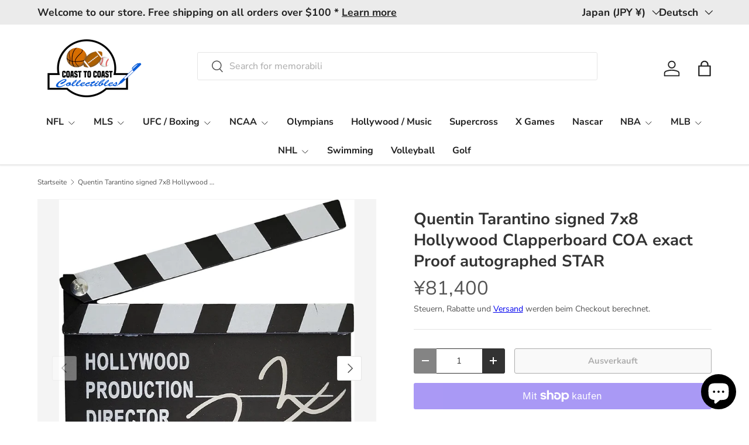

--- FILE ---
content_type: text/html; charset=utf-8
request_url: https://coasttocoastcollectibles.com/de-jp/products/quentin-tarantino-signed-7x8-hollywood-clapperboard-coa-exact-proof-autographed-star
body_size: 41791
content:
<!doctype html>
<html class="no-js" lang="de" dir="ltr">
<head><meta charset="utf-8">
<meta name="viewport" content="width=device-width,initial-scale=1">
<title>Quentin Tarantino signed 7x8 Hollywood Clapperboard COA exact Proof &ndash; Coast to Coast Collectibles Memorabilia</title><link rel="canonical" href="https://coasttocoastcollectibles.com/de-jp/products/quentin-tarantino-signed-7x8-hollywood-clapperboard-coa-exact-proof-autographed-star"><link rel="icon" href="//coasttocoastcollectibles.com/cdn/shop/files/2021_C2CC_WEB_LOGO.png?crop=center&height=48&v=1620261709&width=48" type="image/png">
  <link rel="apple-touch-icon" href="//coasttocoastcollectibles.com/cdn/shop/files/2021_C2CC_WEB_LOGO.png?crop=center&height=180&v=1620261709&width=180"><meta name="description" content="Welcome to Coast to Coast Collectibles We are proud to deliver hand collected, authentic, - Coast to Coast Collectibles Memorabilia"><meta property="og:site_name" content="Coast to Coast Collectibles Memorabilia">
<meta property="og:url" content="https://coasttocoastcollectibles.com/de-jp/products/quentin-tarantino-signed-7x8-hollywood-clapperboard-coa-exact-proof-autographed-star">
<meta property="og:title" content="Quentin Tarantino signed 7x8 Hollywood Clapperboard COA exact Proof">
<meta property="og:type" content="product">
<meta property="og:description" content="Welcome to Coast to Coast Collectibles We are proud to deliver hand collected, authentic, - Coast to Coast Collectibles Memorabilia"><meta property="og:image" content="http://coasttocoastcollectibles.com/cdn/shop/products/product-namecoast-to-coast-collectibles-memorabilia-478249.jpg?crop=center&height=1200&v=1659982820&width=1200">
  <meta property="og:image:secure_url" content="https://coasttocoastcollectibles.com/cdn/shop/products/product-namecoast-to-coast-collectibles-memorabilia-478249.jpg?crop=center&height=1200&v=1659982820&width=1200">
  <meta property="og:image:width" content="1308">
  <meta property="og:image:height" content="1500"><meta property="og:price:amount" content="81,400">
  <meta property="og:price:currency" content="JPY"><meta name="twitter:card" content="summary_large_image">
<meta name="twitter:title" content="Quentin Tarantino signed 7x8 Hollywood Clapperboard COA exact Proof">
<meta name="twitter:description" content="Welcome to Coast to Coast Collectibles We are proud to deliver hand collected, authentic, - Coast to Coast Collectibles Memorabilia">
<link rel="preload" href="//coasttocoastcollectibles.com/cdn/shop/t/24/assets/main.css?v=167297049567451841501756567974" as="style"><style data-shopify>
@font-face {
  font-family: "Nunito Sans";
  font-weight: 400;
  font-style: normal;
  font-display: swap;
  src: url("//coasttocoastcollectibles.com/cdn/fonts/nunito_sans/nunitosans_n4.0276fe080df0ca4e6a22d9cb55aed3ed5ba6b1da.woff2") format("woff2"),
       url("//coasttocoastcollectibles.com/cdn/fonts/nunito_sans/nunitosans_n4.b4964bee2f5e7fd9c3826447e73afe2baad607b7.woff") format("woff");
}
@font-face {
  font-family: "Nunito Sans";
  font-weight: 500;
  font-style: normal;
  font-display: swap;
  src: url("//coasttocoastcollectibles.com/cdn/fonts/nunito_sans/nunitosans_n5.6fc0ed1feb3fc393c40619f180fc49c4d0aae0db.woff2") format("woff2"),
       url("//coasttocoastcollectibles.com/cdn/fonts/nunito_sans/nunitosans_n5.2c84830b46099cbcc1095f30e0957b88b914e50a.woff") format("woff");
}
@font-face {
  font-family: "Nunito Sans";
  font-weight: 400;
  font-style: italic;
  font-display: swap;
  src: url("//coasttocoastcollectibles.com/cdn/fonts/nunito_sans/nunitosans_i4.6e408730afac1484cf297c30b0e67c86d17fc586.woff2") format("woff2"),
       url("//coasttocoastcollectibles.com/cdn/fonts/nunito_sans/nunitosans_i4.c9b6dcbfa43622b39a5990002775a8381942ae38.woff") format("woff");
}
@font-face {
  font-family: "Nunito Sans";
  font-weight: 500;
  font-style: italic;
  font-display: swap;
  src: url("//coasttocoastcollectibles.com/cdn/fonts/nunito_sans/nunitosans_i5.4aec82a63f514f7698d355e559a100d24fff7f85.woff2") format("woff2"),
       url("//coasttocoastcollectibles.com/cdn/fonts/nunito_sans/nunitosans_i5.cdc884b66aa1fc89a9fc4820a600e6cdd9d97845.woff") format("woff");
}
@font-face {
  font-family: "Nunito Sans";
  font-weight: 700;
  font-style: normal;
  font-display: swap;
  src: url("//coasttocoastcollectibles.com/cdn/fonts/nunito_sans/nunitosans_n7.25d963ed46da26098ebeab731e90d8802d989fa5.woff2") format("woff2"),
       url("//coasttocoastcollectibles.com/cdn/fonts/nunito_sans/nunitosans_n7.d32e3219b3d2ec82285d3027bd673efc61a996c8.woff") format("woff");
}
@font-face {
  font-family: "Nunito Sans";
  font-weight: 700;
  font-style: normal;
  font-display: swap;
  src: url("//coasttocoastcollectibles.com/cdn/fonts/nunito_sans/nunitosans_n7.25d963ed46da26098ebeab731e90d8802d989fa5.woff2") format("woff2"),
       url("//coasttocoastcollectibles.com/cdn/fonts/nunito_sans/nunitosans_n7.d32e3219b3d2ec82285d3027bd673efc61a996c8.woff") format("woff");
}
:root {
      --bg-color: 255 255 255 / 1.0;
      --bg-color-og: 255 255 255 / 1.0;
      --heading-color: 51 51 51;
      --text-color: 85 85 85;
      --text-color-og: 85 85 85;
      --scrollbar-color: 85 85 85;
      --link-color: 0 0 238;
      --link-color-og: 0 0 238;
      --star-color: 247 195 70;
      --sale-price-color: 210 0 20;--swatch-border-color-default: 221 221 221;
        --swatch-border-color-active: 170 170 170;
        --swatch-card-size: 24px;
        --swatch-variant-picker-size: 64px;--color-scheme-1-bg: 238 238 238 / 1.0;
      --color-scheme-1-grad: ;
      --color-scheme-1-heading: 51 51 51;
      --color-scheme-1-text: 51 51 51;
      --color-scheme-1-btn-bg: 51 51 51;
      --color-scheme-1-btn-text: 255 255 255;
      --color-scheme-1-btn-bg-hover: 90 90 90;--color-scheme-2-bg: 255 88 13 / 1.0;
      --color-scheme-2-grad: ;
      --color-scheme-2-heading: 255 255 255;
      --color-scheme-2-text: 255 255 255;
      --color-scheme-2-btn-bg: 41 47 54;
      --color-scheme-2-btn-text: 255 255 255;
      --color-scheme-2-btn-bg-hover: 80 86 92;--color-scheme-3-bg: 26 102 210 / 1.0;
      --color-scheme-3-grad: ;
      --color-scheme-3-heading: 255 255 255;
      --color-scheme-3-text: 255 255 255;
      --color-scheme-3-btn-bg: 51 51 51;
      --color-scheme-3-btn-text: 255 255 255;
      --color-scheme-3-btn-bg-hover: 90 90 90;

      --drawer-bg-color: 255 255 255 / 1.0;
      --drawer-text-color: 85 85 85;

      --panel-bg-color: 246 247 247 / 1.0;
      --panel-heading-color: 51 51 51;
      --panel-text-color: 85 85 85;

      --in-stock-text-color: 44 126 63;
      --low-stock-text-color: 210 134 26;
      --very-low-stock-text-color: 180 12 28;
      --no-stock-text-color: 119 119 119;
      --no-stock-backordered-text-color: 119 119 119;

      --error-bg-color: 252 237 238;
      --error-text-color: 180 12 28;
      --success-bg-color: 232 246 234;
      --success-text-color: 44 126 63;
      --info-bg-color: 228 237 250;
      --info-text-color: 26 102 210;

      --heading-font-family: "Nunito Sans", sans-serif;
      --heading-font-style: normal;
      --heading-font-weight: 700;
      --heading-scale-start: 4;
      --heading-letter-spacing: 0.0em;

      --navigation-font-family: "Nunito Sans", sans-serif;
      --navigation-font-style: normal;
      --navigation-font-weight: 700;
      --navigation-letter-spacing: 0.0em;--heading-text-transform: none;
--subheading-text-transform: none;
      --body-font-family: "Nunito Sans", sans-serif;
      --body-font-style: normal;
      --body-font-weight: 400;
      --body-font-size: 16;
      --body-font-size-px: 16px;
      --body-letter-spacing: 0.0em;

      --section-gap: 32;
      --heading-gap: calc(8 * var(--space-unit));--heading-gap: calc(6 * var(--space-unit));--grid-column-gap: 20px;
      --product-card-gap: 20px;--btn-bg-color: 51 51 51;
      --btn-bg-hover-color: 90 90 90;
      --btn-text-color: 255 255 255;
      --btn-bg-color-og: 51 51 51;
      --btn-text-color-og: 255 255 255;
      --btn-alt-bg-color: 255 255 255;
      --btn-alt-bg-alpha: 1.0;
      --btn-alt-text-color: 51 51 51;
      --btn-border-width: 1px;
      --btn-padding-y: 12px;
      --btn-text-size: 0.92em;

      
      --btn-border-radius: 3px;
      

      --btn-lg-border-radius: 50%;
      --btn-icon-border-radius: 50%;
      --input-with-btn-inner-radius: var(--btn-border-radius);

      --input-bg-color: 255 255 255 / 1.0;
      --input-text-color: 85 85 85;
      --input-border-width: 1px;
      --input-border-radius: 2px;
      --textarea-border-radius: 2px;
      --input-border-radius: 3px;
      --input-bg-color-diff-3: #f7f7f7;
      --input-bg-color-diff-6: #f0f0f0;

      --modal-border-radius: 0px;
      --modal-overlay-color: 0 0 0;
      --modal-overlay-opacity: 0.4;
      --drawer-border-radius: 0px;
      --overlay-border-radius: 4px;--custom-label-bg-color: 44 126 63;
      --custom-label-text-color: 255 255 255;--sale-label-bg-color: 213 47 90;
      --sale-label-text-color: 255 255 255;--sold-out-label-bg-color: 85 85 85;
      --sold-out-label-text-color: 255 255 255;--new-label-bg-color: 33 43 54;
      --new-label-text-color: 255 255 255;--preorder-label-bg-color: 0 126 18;
      --preorder-label-text-color: 255 255 255;

      --page-width: 1320px;
      --gutter-sm: 20px;
      --gutter-md: 48px;
      --gutter-lg: 64px;

      --payment-terms-bg-color: #ffffff;

      --coll-card-bg-color: #F9F9F9;
      --coll-card-border-color: #E1E1E1;

      --card-bg-color: 249 249 249;
      --card-text-color: 85 85 85;
      --card-border-color: #E1E1E1;

      --reading-width: 48em;
        --cart-savings-color: 255 0 0
      
    }@media (max-width: 769px) {
      :root {
        --reading-width: 36em;
      }
    }
  </style><link rel="stylesheet" href="//coasttocoastcollectibles.com/cdn/shop/t/24/assets/main.css?v=167297049567451841501756567974">
  <script src="//coasttocoastcollectibles.com/cdn/shop/t/24/assets/main.js?v=111714404738605116871756567974" defer="defer"></script><link rel="preload" href="//coasttocoastcollectibles.com/cdn/fonts/nunito_sans/nunitosans_n4.0276fe080df0ca4e6a22d9cb55aed3ed5ba6b1da.woff2" as="font" type="font/woff2" crossorigin fetchpriority="high"><link rel="preload" href="//coasttocoastcollectibles.com/cdn/fonts/nunito_sans/nunitosans_n7.25d963ed46da26098ebeab731e90d8802d989fa5.woff2" as="font" type="font/woff2" crossorigin fetchpriority="high"><script>window.performance && window.performance.mark && window.performance.mark('shopify.content_for_header.start');</script><meta name="google-site-verification" content="r_vUfXNmdOcDN_PXDR-FGIynMBkiRzT0rGpYTEH_57U">
<meta id="shopify-digital-wallet" name="shopify-digital-wallet" content="/17073535/digital_wallets/dialog">
<meta name="shopify-checkout-api-token" content="01aac2290d336220755ae251b41b5edf">
<meta id="in-context-paypal-metadata" data-shop-id="17073535" data-venmo-supported="false" data-environment="production" data-locale="de_DE" data-paypal-v4="true" data-currency="JPY">
<link rel="alternate" hreflang="x-default" href="https://coasttocoastcollectibles.com/products/quentin-tarantino-signed-7x8-hollywood-clapperboard-coa-exact-proof-autographed-star">
<link rel="alternate" hreflang="en" href="https://coasttocoastcollectibles.com/products/quentin-tarantino-signed-7x8-hollywood-clapperboard-coa-exact-proof-autographed-star">
<link rel="alternate" hreflang="es" href="https://coasttocoastcollectibles.com/es/products/quentin-tarantino-signed-7x8-hollywood-clapperboard-coa-exact-proof-autographed-star">
<link rel="alternate" hreflang="de" href="https://coasttocoastcollectibles.com/de/products/quentin-tarantino-signed-7x8-hollywood-clapperboard-coa-exact-proof-autographed-star">
<link rel="alternate" hreflang="en-AU" href="https://coasttocoastcollectibles.com/en-au/products/quentin-tarantino-signed-7x8-hollywood-clapperboard-coa-exact-proof-autographed-star">
<link rel="alternate" hreflang="de-AU" href="https://coasttocoastcollectibles.com/de-au/products/quentin-tarantino-signed-7x8-hollywood-clapperboard-coa-exact-proof-autographed-star">
<link rel="alternate" hreflang="es-AU" href="https://coasttocoastcollectibles.com/es-au/products/quentin-tarantino-signed-7x8-hollywood-clapperboard-coa-exact-proof-autographed-star">
<link rel="alternate" hreflang="en-CA" href="https://coasttocoastcollectibles.com/en-ca/products/quentin-tarantino-signed-7x8-hollywood-clapperboard-coa-exact-proof-autographed-star">
<link rel="alternate" hreflang="de-CA" href="https://coasttocoastcollectibles.com/de-ca/products/quentin-tarantino-signed-7x8-hollywood-clapperboard-coa-exact-proof-autographed-star">
<link rel="alternate" hreflang="es-CA" href="https://coasttocoastcollectibles.com/es-ca/products/quentin-tarantino-signed-7x8-hollywood-clapperboard-coa-exact-proof-autographed-star">
<link rel="alternate" hreflang="en-FR" href="https://coasttocoastcollectibles.com/en-fr/products/quentin-tarantino-signed-7x8-hollywood-clapperboard-coa-exact-proof-autographed-star">
<link rel="alternate" hreflang="de-FR" href="https://coasttocoastcollectibles.com/de-fr/products/quentin-tarantino-signed-7x8-hollywood-clapperboard-coa-exact-proof-autographed-star">
<link rel="alternate" hreflang="es-FR" href="https://coasttocoastcollectibles.com/es-fr/products/quentin-tarantino-signed-7x8-hollywood-clapperboard-coa-exact-proof-autographed-star">
<link rel="alternate" hreflang="en-DE" href="https://coasttocoastcollectibles.com/en-de/products/quentin-tarantino-signed-7x8-hollywood-clapperboard-coa-exact-proof-autographed-star">
<link rel="alternate" hreflang="de-DE" href="https://coasttocoastcollectibles.com/de-de/products/quentin-tarantino-signed-7x8-hollywood-clapperboard-coa-exact-proof-autographed-star">
<link rel="alternate" hreflang="es-DE" href="https://coasttocoastcollectibles.com/es-de/products/quentin-tarantino-signed-7x8-hollywood-clapperboard-coa-exact-proof-autographed-star">
<link rel="alternate" hreflang="en-JP" href="https://coasttocoastcollectibles.com/en-jp/products/quentin-tarantino-signed-7x8-hollywood-clapperboard-coa-exact-proof-autographed-star">
<link rel="alternate" hreflang="de-JP" href="https://coasttocoastcollectibles.com/de-jp/products/quentin-tarantino-signed-7x8-hollywood-clapperboard-coa-exact-proof-autographed-star">
<link rel="alternate" hreflang="es-JP" href="https://coasttocoastcollectibles.com/es-jp/products/quentin-tarantino-signed-7x8-hollywood-clapperboard-coa-exact-proof-autographed-star">
<link rel="alternate" hreflang="en-GB" href="https://coasttocoastcollectibles.com/en-gb/products/quentin-tarantino-signed-7x8-hollywood-clapperboard-coa-exact-proof-autographed-star">
<link rel="alternate" hreflang="de-GB" href="https://coasttocoastcollectibles.com/de-gb/products/quentin-tarantino-signed-7x8-hollywood-clapperboard-coa-exact-proof-autographed-star">
<link rel="alternate" hreflang="es-GB" href="https://coasttocoastcollectibles.com/es-gb/products/quentin-tarantino-signed-7x8-hollywood-clapperboard-coa-exact-proof-autographed-star">
<link rel="alternate" type="application/json+oembed" href="https://coasttocoastcollectibles.com/de-jp/products/quentin-tarantino-signed-7x8-hollywood-clapperboard-coa-exact-proof-autographed-star.oembed">
<script async="async" src="/checkouts/internal/preloads.js?locale=de-JP"></script>
<link rel="preconnect" href="https://shop.app" crossorigin="anonymous">
<script async="async" src="https://shop.app/checkouts/internal/preloads.js?locale=de-JP&shop_id=17073535" crossorigin="anonymous"></script>
<script id="apple-pay-shop-capabilities" type="application/json">{"shopId":17073535,"countryCode":"US","currencyCode":"JPY","merchantCapabilities":["supports3DS"],"merchantId":"gid:\/\/shopify\/Shop\/17073535","merchantName":"Coast to Coast Collectibles Memorabilia","requiredBillingContactFields":["postalAddress","email","phone"],"requiredShippingContactFields":["postalAddress","email","phone"],"shippingType":"shipping","supportedNetworks":["visa","masterCard","amex","discover","elo","jcb"],"total":{"type":"pending","label":"Coast to Coast Collectibles Memorabilia","amount":"1.00"},"shopifyPaymentsEnabled":true,"supportsSubscriptions":true}</script>
<script id="shopify-features" type="application/json">{"accessToken":"01aac2290d336220755ae251b41b5edf","betas":["rich-media-storefront-analytics"],"domain":"coasttocoastcollectibles.com","predictiveSearch":true,"shopId":17073535,"locale":"de"}</script>
<script>var Shopify = Shopify || {};
Shopify.shop = "coast-to-coast-collectibles-memorabilia.myshopify.com";
Shopify.locale = "de";
Shopify.currency = {"active":"JPY","rate":"162.6667887"};
Shopify.country = "JP";
Shopify.theme = {"name":"2025 August 30th - Updated Canopy Live Website","id":153955729652,"schema_name":"Canopy","schema_version":"7.0.0","theme_store_id":732,"role":"main"};
Shopify.theme.handle = "null";
Shopify.theme.style = {"id":null,"handle":null};
Shopify.cdnHost = "coasttocoastcollectibles.com/cdn";
Shopify.routes = Shopify.routes || {};
Shopify.routes.root = "/de-jp/";</script>
<script type="module">!function(o){(o.Shopify=o.Shopify||{}).modules=!0}(window);</script>
<script>!function(o){function n(){var o=[];function n(){o.push(Array.prototype.slice.apply(arguments))}return n.q=o,n}var t=o.Shopify=o.Shopify||{};t.loadFeatures=n(),t.autoloadFeatures=n()}(window);</script>
<script>
  window.ShopifyPay = window.ShopifyPay || {};
  window.ShopifyPay.apiHost = "shop.app\/pay";
  window.ShopifyPay.redirectState = null;
</script>
<script id="shop-js-analytics" type="application/json">{"pageType":"product"}</script>
<script defer="defer" async type="module" src="//coasttocoastcollectibles.com/cdn/shopifycloud/shop-js/modules/v2/client.init-shop-cart-sync_HUjMWWU5.de.esm.js"></script>
<script defer="defer" async type="module" src="//coasttocoastcollectibles.com/cdn/shopifycloud/shop-js/modules/v2/chunk.common_QpfDqRK1.esm.js"></script>
<script type="module">
  await import("//coasttocoastcollectibles.com/cdn/shopifycloud/shop-js/modules/v2/client.init-shop-cart-sync_HUjMWWU5.de.esm.js");
await import("//coasttocoastcollectibles.com/cdn/shopifycloud/shop-js/modules/v2/chunk.common_QpfDqRK1.esm.js");

  window.Shopify.SignInWithShop?.initShopCartSync?.({"fedCMEnabled":true,"windoidEnabled":true});

</script>
<script>
  window.Shopify = window.Shopify || {};
  if (!window.Shopify.featureAssets) window.Shopify.featureAssets = {};
  window.Shopify.featureAssets['shop-js'] = {"shop-cart-sync":["modules/v2/client.shop-cart-sync_ByUgVWtJ.de.esm.js","modules/v2/chunk.common_QpfDqRK1.esm.js"],"init-fed-cm":["modules/v2/client.init-fed-cm_CVqhkk-1.de.esm.js","modules/v2/chunk.common_QpfDqRK1.esm.js"],"shop-button":["modules/v2/client.shop-button_B0pFlqys.de.esm.js","modules/v2/chunk.common_QpfDqRK1.esm.js"],"shop-cash-offers":["modules/v2/client.shop-cash-offers_CaaeZ5wd.de.esm.js","modules/v2/chunk.common_QpfDqRK1.esm.js","modules/v2/chunk.modal_CS8dP9kO.esm.js"],"init-windoid":["modules/v2/client.init-windoid_B-gyVqfY.de.esm.js","modules/v2/chunk.common_QpfDqRK1.esm.js"],"shop-toast-manager":["modules/v2/client.shop-toast-manager_DgTeluS3.de.esm.js","modules/v2/chunk.common_QpfDqRK1.esm.js"],"init-shop-email-lookup-coordinator":["modules/v2/client.init-shop-email-lookup-coordinator_C5I212n4.de.esm.js","modules/v2/chunk.common_QpfDqRK1.esm.js"],"init-shop-cart-sync":["modules/v2/client.init-shop-cart-sync_HUjMWWU5.de.esm.js","modules/v2/chunk.common_QpfDqRK1.esm.js"],"avatar":["modules/v2/client.avatar_BTnouDA3.de.esm.js"],"pay-button":["modules/v2/client.pay-button_CJaF-UDc.de.esm.js","modules/v2/chunk.common_QpfDqRK1.esm.js"],"init-customer-accounts":["modules/v2/client.init-customer-accounts_BI_wUvuR.de.esm.js","modules/v2/client.shop-login-button_DTPR4l75.de.esm.js","modules/v2/chunk.common_QpfDqRK1.esm.js","modules/v2/chunk.modal_CS8dP9kO.esm.js"],"init-shop-for-new-customer-accounts":["modules/v2/client.init-shop-for-new-customer-accounts_C4qR5Wl-.de.esm.js","modules/v2/client.shop-login-button_DTPR4l75.de.esm.js","modules/v2/chunk.common_QpfDqRK1.esm.js","modules/v2/chunk.modal_CS8dP9kO.esm.js"],"shop-login-button":["modules/v2/client.shop-login-button_DTPR4l75.de.esm.js","modules/v2/chunk.common_QpfDqRK1.esm.js","modules/v2/chunk.modal_CS8dP9kO.esm.js"],"init-customer-accounts-sign-up":["modules/v2/client.init-customer-accounts-sign-up_SG5gYFpP.de.esm.js","modules/v2/client.shop-login-button_DTPR4l75.de.esm.js","modules/v2/chunk.common_QpfDqRK1.esm.js","modules/v2/chunk.modal_CS8dP9kO.esm.js"],"shop-follow-button":["modules/v2/client.shop-follow-button_CmMsyvrH.de.esm.js","modules/v2/chunk.common_QpfDqRK1.esm.js","modules/v2/chunk.modal_CS8dP9kO.esm.js"],"checkout-modal":["modules/v2/client.checkout-modal_tfCxQqrq.de.esm.js","modules/v2/chunk.common_QpfDqRK1.esm.js","modules/v2/chunk.modal_CS8dP9kO.esm.js"],"lead-capture":["modules/v2/client.lead-capture_Ccz5Zm6k.de.esm.js","modules/v2/chunk.common_QpfDqRK1.esm.js","modules/v2/chunk.modal_CS8dP9kO.esm.js"],"shop-login":["modules/v2/client.shop-login_BfivnucW.de.esm.js","modules/v2/chunk.common_QpfDqRK1.esm.js","modules/v2/chunk.modal_CS8dP9kO.esm.js"],"payment-terms":["modules/v2/client.payment-terms_D2Mn0eFV.de.esm.js","modules/v2/chunk.common_QpfDqRK1.esm.js","modules/v2/chunk.modal_CS8dP9kO.esm.js"]};
</script>
<script>(function() {
  var isLoaded = false;
  function asyncLoad() {
    if (isLoaded) return;
    isLoaded = true;
    var urls = ["https:\/\/services.nofraud.com\/js\/device.js?shop=coast-to-coast-collectibles-memorabilia.myshopify.com","https:\/\/trustseals.shopclimb.com\/files\/js\/dist\/trustseals.min.js?shop=coast-to-coast-collectibles-memorabilia.myshopify.com"];
    for (var i = 0; i < urls.length; i++) {
      var s = document.createElement('script');
      s.type = 'text/javascript';
      s.async = true;
      s.src = urls[i];
      var x = document.getElementsByTagName('script')[0];
      x.parentNode.insertBefore(s, x);
    }
  };
  if(window.attachEvent) {
    window.attachEvent('onload', asyncLoad);
  } else {
    window.addEventListener('load', asyncLoad, false);
  }
})();</script>
<script id="__st">var __st={"a":17073535,"offset":-28800,"reqid":"28628ded-f93d-4c5d-b9d4-fe3f71f6744d-1768679698","pageurl":"coasttocoastcollectibles.com\/de-jp\/products\/quentin-tarantino-signed-7x8-hollywood-clapperboard-coa-exact-proof-autographed-star","u":"00f9882e74f6","p":"product","rtyp":"product","rid":7802316423412};</script>
<script>window.ShopifyPaypalV4VisibilityTracking = true;</script>
<script id="captcha-bootstrap">!function(){'use strict';const t='contact',e='account',n='new_comment',o=[[t,t],['blogs',n],['comments',n],[t,'customer']],c=[[e,'customer_login'],[e,'guest_login'],[e,'recover_customer_password'],[e,'create_customer']],r=t=>t.map((([t,e])=>`form[action*='/${t}']:not([data-nocaptcha='true']) input[name='form_type'][value='${e}']`)).join(','),a=t=>()=>t?[...document.querySelectorAll(t)].map((t=>t.form)):[];function s(){const t=[...o],e=r(t);return a(e)}const i='password',u='form_key',d=['recaptcha-v3-token','g-recaptcha-response','h-captcha-response',i],f=()=>{try{return window.sessionStorage}catch{return}},m='__shopify_v',_=t=>t.elements[u];function p(t,e,n=!1){try{const o=window.sessionStorage,c=JSON.parse(o.getItem(e)),{data:r}=function(t){const{data:e,action:n}=t;return t[m]||n?{data:e,action:n}:{data:t,action:n}}(c);for(const[e,n]of Object.entries(r))t.elements[e]&&(t.elements[e].value=n);n&&o.removeItem(e)}catch(o){console.error('form repopulation failed',{error:o})}}const l='form_type',E='cptcha';function T(t){t.dataset[E]=!0}const w=window,h=w.document,L='Shopify',v='ce_forms',y='captcha';let A=!1;((t,e)=>{const n=(g='f06e6c50-85a8-45c8-87d0-21a2b65856fe',I='https://cdn.shopify.com/shopifycloud/storefront-forms-hcaptcha/ce_storefront_forms_captcha_hcaptcha.v1.5.2.iife.js',D={infoText:'Durch hCaptcha geschützt',privacyText:'Datenschutz',termsText:'Allgemeine Geschäftsbedingungen'},(t,e,n)=>{const o=w[L][v],c=o.bindForm;if(c)return c(t,g,e,D).then(n);var r;o.q.push([[t,g,e,D],n]),r=I,A||(h.body.append(Object.assign(h.createElement('script'),{id:'captcha-provider',async:!0,src:r})),A=!0)});var g,I,D;w[L]=w[L]||{},w[L][v]=w[L][v]||{},w[L][v].q=[],w[L][y]=w[L][y]||{},w[L][y].protect=function(t,e){n(t,void 0,e),T(t)},Object.freeze(w[L][y]),function(t,e,n,w,h,L){const[v,y,A,g]=function(t,e,n){const i=e?o:[],u=t?c:[],d=[...i,...u],f=r(d),m=r(i),_=r(d.filter((([t,e])=>n.includes(e))));return[a(f),a(m),a(_),s()]}(w,h,L),I=t=>{const e=t.target;return e instanceof HTMLFormElement?e:e&&e.form},D=t=>v().includes(t);t.addEventListener('submit',(t=>{const e=I(t);if(!e)return;const n=D(e)&&!e.dataset.hcaptchaBound&&!e.dataset.recaptchaBound,o=_(e),c=g().includes(e)&&(!o||!o.value);(n||c)&&t.preventDefault(),c&&!n&&(function(t){try{if(!f())return;!function(t){const e=f();if(!e)return;const n=_(t);if(!n)return;const o=n.value;o&&e.removeItem(o)}(t);const e=Array.from(Array(32),(()=>Math.random().toString(36)[2])).join('');!function(t,e){_(t)||t.append(Object.assign(document.createElement('input'),{type:'hidden',name:u})),t.elements[u].value=e}(t,e),function(t,e){const n=f();if(!n)return;const o=[...t.querySelectorAll(`input[type='${i}']`)].map((({name:t})=>t)),c=[...d,...o],r={};for(const[a,s]of new FormData(t).entries())c.includes(a)||(r[a]=s);n.setItem(e,JSON.stringify({[m]:1,action:t.action,data:r}))}(t,e)}catch(e){console.error('failed to persist form',e)}}(e),e.submit())}));const S=(t,e)=>{t&&!t.dataset[E]&&(n(t,e.some((e=>e===t))),T(t))};for(const o of['focusin','change'])t.addEventListener(o,(t=>{const e=I(t);D(e)&&S(e,y())}));const B=e.get('form_key'),M=e.get(l),P=B&&M;t.addEventListener('DOMContentLoaded',(()=>{const t=y();if(P)for(const e of t)e.elements[l].value===M&&p(e,B);[...new Set([...A(),...v().filter((t=>'true'===t.dataset.shopifyCaptcha))])].forEach((e=>S(e,t)))}))}(h,new URLSearchParams(w.location.search),n,t,e,['guest_login'])})(!0,!0)}();</script>
<script integrity="sha256-4kQ18oKyAcykRKYeNunJcIwy7WH5gtpwJnB7kiuLZ1E=" data-source-attribution="shopify.loadfeatures" defer="defer" src="//coasttocoastcollectibles.com/cdn/shopifycloud/storefront/assets/storefront/load_feature-a0a9edcb.js" crossorigin="anonymous"></script>
<script crossorigin="anonymous" defer="defer" src="//coasttocoastcollectibles.com/cdn/shopifycloud/storefront/assets/shopify_pay/storefront-65b4c6d7.js?v=20250812"></script>
<script data-source-attribution="shopify.dynamic_checkout.dynamic.init">var Shopify=Shopify||{};Shopify.PaymentButton=Shopify.PaymentButton||{isStorefrontPortableWallets:!0,init:function(){window.Shopify.PaymentButton.init=function(){};var t=document.createElement("script");t.src="https://coasttocoastcollectibles.com/cdn/shopifycloud/portable-wallets/latest/portable-wallets.de.js",t.type="module",document.head.appendChild(t)}};
</script>
<script data-source-attribution="shopify.dynamic_checkout.buyer_consent">
  function portableWalletsHideBuyerConsent(e){var t=document.getElementById("shopify-buyer-consent"),n=document.getElementById("shopify-subscription-policy-button");t&&n&&(t.classList.add("hidden"),t.setAttribute("aria-hidden","true"),n.removeEventListener("click",e))}function portableWalletsShowBuyerConsent(e){var t=document.getElementById("shopify-buyer-consent"),n=document.getElementById("shopify-subscription-policy-button");t&&n&&(t.classList.remove("hidden"),t.removeAttribute("aria-hidden"),n.addEventListener("click",e))}window.Shopify?.PaymentButton&&(window.Shopify.PaymentButton.hideBuyerConsent=portableWalletsHideBuyerConsent,window.Shopify.PaymentButton.showBuyerConsent=portableWalletsShowBuyerConsent);
</script>
<script>
  function portableWalletsCleanup(e){e&&e.src&&console.error("Failed to load portable wallets script "+e.src);var t=document.querySelectorAll("shopify-accelerated-checkout .shopify-payment-button__skeleton, shopify-accelerated-checkout-cart .wallet-cart-button__skeleton"),e=document.getElementById("shopify-buyer-consent");for(let e=0;e<t.length;e++)t[e].remove();e&&e.remove()}function portableWalletsNotLoadedAsModule(e){e instanceof ErrorEvent&&"string"==typeof e.message&&e.message.includes("import.meta")&&"string"==typeof e.filename&&e.filename.includes("portable-wallets")&&(window.removeEventListener("error",portableWalletsNotLoadedAsModule),window.Shopify.PaymentButton.failedToLoad=e,"loading"===document.readyState?document.addEventListener("DOMContentLoaded",window.Shopify.PaymentButton.init):window.Shopify.PaymentButton.init())}window.addEventListener("error",portableWalletsNotLoadedAsModule);
</script>

<script type="module" src="https://coasttocoastcollectibles.com/cdn/shopifycloud/portable-wallets/latest/portable-wallets.de.js" onError="portableWalletsCleanup(this)" crossorigin="anonymous"></script>
<script nomodule>
  document.addEventListener("DOMContentLoaded", portableWalletsCleanup);
</script>

<link id="shopify-accelerated-checkout-styles" rel="stylesheet" media="screen" href="https://coasttocoastcollectibles.com/cdn/shopifycloud/portable-wallets/latest/accelerated-checkout-backwards-compat.css" crossorigin="anonymous">
<style id="shopify-accelerated-checkout-cart">
        #shopify-buyer-consent {
  margin-top: 1em;
  display: inline-block;
  width: 100%;
}

#shopify-buyer-consent.hidden {
  display: none;
}

#shopify-subscription-policy-button {
  background: none;
  border: none;
  padding: 0;
  text-decoration: underline;
  font-size: inherit;
  cursor: pointer;
}

#shopify-subscription-policy-button::before {
  box-shadow: none;
}

      </style>
<script id="sections-script" data-sections="header,footer" defer="defer" src="//coasttocoastcollectibles.com/cdn/shop/t/24/compiled_assets/scripts.js?6203"></script>
<script>window.performance && window.performance.mark && window.performance.mark('shopify.content_for_header.end');</script>


  <script>document.documentElement.className = document.documentElement.className.replace('no-js', 'js');</script><!-- CC Custom Head Start --><!-- CC Custom Head End --><!-- BEGIN app block: shopify://apps/seowill-seoant-ai-seo/blocks/seoant-core/8e57283b-dcb0-4f7b-a947-fb5c57a0d59d -->
<!--SEOAnt Core By SEOAnt Teams, v0.1.6 START -->







    <!-- BEGIN app snippet: Product-JSON-LD --><!-- END app snippet -->


<!-- SON-LD generated By SEOAnt END -->



<!-- Start : SEOAnt BrokenLink Redirect --><script type="text/javascript">
    !function(t){var e={};function r(n){if(e[n])return e[n].exports;var o=e[n]={i:n,l:!1,exports:{}};return t[n].call(o.exports,o,o.exports,r),o.l=!0,o.exports}r.m=t,r.c=e,r.d=function(t,e,n){r.o(t,e)||Object.defineProperty(t,e,{enumerable:!0,get:n})},r.r=function(t){"undefined"!==typeof Symbol&&Symbol.toStringTag&&Object.defineProperty(t,Symbol.toStringTag,{value:"Module"}),Object.defineProperty(t,"__esModule",{value:!0})},r.t=function(t,e){if(1&e&&(t=r(t)),8&e)return t;if(4&e&&"object"===typeof t&&t&&t.__esModule)return t;var n=Object.create(null);if(r.r(n),Object.defineProperty(n,"default",{enumerable:!0,value:t}),2&e&&"string"!=typeof t)for(var o in t)r.d(n,o,function(e){return t[e]}.bind(null,o));return n},r.n=function(t){var e=t&&t.__esModule?function(){return t.default}:function(){return t};return r.d(e,"a",e),e},r.o=function(t,e){return Object.prototype.hasOwnProperty.call(t,e)},r.p="",r(r.s=11)}([function(t,e,r){"use strict";var n=r(2),o=Object.prototype.toString;function i(t){return"[object Array]"===o.call(t)}function a(t){return"undefined"===typeof t}function u(t){return null!==t&&"object"===typeof t}function s(t){return"[object Function]"===o.call(t)}function c(t,e){if(null!==t&&"undefined"!==typeof t)if("object"!==typeof t&&(t=[t]),i(t))for(var r=0,n=t.length;r<n;r++)e.call(null,t[r],r,t);else for(var o in t)Object.prototype.hasOwnProperty.call(t,o)&&e.call(null,t[o],o,t)}t.exports={isArray:i,isArrayBuffer:function(t){return"[object ArrayBuffer]"===o.call(t)},isBuffer:function(t){return null!==t&&!a(t)&&null!==t.constructor&&!a(t.constructor)&&"function"===typeof t.constructor.isBuffer&&t.constructor.isBuffer(t)},isFormData:function(t){return"undefined"!==typeof FormData&&t instanceof FormData},isArrayBufferView:function(t){return"undefined"!==typeof ArrayBuffer&&ArrayBuffer.isView?ArrayBuffer.isView(t):t&&t.buffer&&t.buffer instanceof ArrayBuffer},isString:function(t){return"string"===typeof t},isNumber:function(t){return"number"===typeof t},isObject:u,isUndefined:a,isDate:function(t){return"[object Date]"===o.call(t)},isFile:function(t){return"[object File]"===o.call(t)},isBlob:function(t){return"[object Blob]"===o.call(t)},isFunction:s,isStream:function(t){return u(t)&&s(t.pipe)},isURLSearchParams:function(t){return"undefined"!==typeof URLSearchParams&&t instanceof URLSearchParams},isStandardBrowserEnv:function(){return("undefined"===typeof navigator||"ReactNative"!==navigator.product&&"NativeScript"!==navigator.product&&"NS"!==navigator.product)&&("undefined"!==typeof window&&"undefined"!==typeof document)},forEach:c,merge:function t(){var e={};function r(r,n){"object"===typeof e[n]&&"object"===typeof r?e[n]=t(e[n],r):e[n]=r}for(var n=0,o=arguments.length;n<o;n++)c(arguments[n],r);return e},deepMerge:function t(){var e={};function r(r,n){"object"===typeof e[n]&&"object"===typeof r?e[n]=t(e[n],r):e[n]="object"===typeof r?t({},r):r}for(var n=0,o=arguments.length;n<o;n++)c(arguments[n],r);return e},extend:function(t,e,r){return c(e,(function(e,o){t[o]=r&&"function"===typeof e?n(e,r):e})),t},trim:function(t){return t.replace(/^\s*/,"").replace(/\s*$/,"")}}},function(t,e,r){t.exports=r(12)},function(t,e,r){"use strict";t.exports=function(t,e){return function(){for(var r=new Array(arguments.length),n=0;n<r.length;n++)r[n]=arguments[n];return t.apply(e,r)}}},function(t,e,r){"use strict";var n=r(0);function o(t){return encodeURIComponent(t).replace(/%40/gi,"@").replace(/%3A/gi,":").replace(/%24/g,"$").replace(/%2C/gi,",").replace(/%20/g,"+").replace(/%5B/gi,"[").replace(/%5D/gi,"]")}t.exports=function(t,e,r){if(!e)return t;var i;if(r)i=r(e);else if(n.isURLSearchParams(e))i=e.toString();else{var a=[];n.forEach(e,(function(t,e){null!==t&&"undefined"!==typeof t&&(n.isArray(t)?e+="[]":t=[t],n.forEach(t,(function(t){n.isDate(t)?t=t.toISOString():n.isObject(t)&&(t=JSON.stringify(t)),a.push(o(e)+"="+o(t))})))})),i=a.join("&")}if(i){var u=t.indexOf("#");-1!==u&&(t=t.slice(0,u)),t+=(-1===t.indexOf("?")?"?":"&")+i}return t}},function(t,e,r){"use strict";t.exports=function(t){return!(!t||!t.__CANCEL__)}},function(t,e,r){"use strict";(function(e){var n=r(0),o=r(19),i={"Content-Type":"application/x-www-form-urlencoded"};function a(t,e){!n.isUndefined(t)&&n.isUndefined(t["Content-Type"])&&(t["Content-Type"]=e)}var u={adapter:function(){var t;return("undefined"!==typeof XMLHttpRequest||"undefined"!==typeof e&&"[object process]"===Object.prototype.toString.call(e))&&(t=r(6)),t}(),transformRequest:[function(t,e){return o(e,"Accept"),o(e,"Content-Type"),n.isFormData(t)||n.isArrayBuffer(t)||n.isBuffer(t)||n.isStream(t)||n.isFile(t)||n.isBlob(t)?t:n.isArrayBufferView(t)?t.buffer:n.isURLSearchParams(t)?(a(e,"application/x-www-form-urlencoded;charset=utf-8"),t.toString()):n.isObject(t)?(a(e,"application/json;charset=utf-8"),JSON.stringify(t)):t}],transformResponse:[function(t){if("string"===typeof t)try{t=JSON.parse(t)}catch(e){}return t}],timeout:0,xsrfCookieName:"XSRF-TOKEN",xsrfHeaderName:"X-XSRF-TOKEN",maxContentLength:-1,validateStatus:function(t){return t>=200&&t<300},headers:{common:{Accept:"application/json, text/plain, */*"}}};n.forEach(["delete","get","head"],(function(t){u.headers[t]={}})),n.forEach(["post","put","patch"],(function(t){u.headers[t]=n.merge(i)})),t.exports=u}).call(this,r(18))},function(t,e,r){"use strict";var n=r(0),o=r(20),i=r(3),a=r(22),u=r(25),s=r(26),c=r(7);t.exports=function(t){return new Promise((function(e,f){var l=t.data,p=t.headers;n.isFormData(l)&&delete p["Content-Type"];var h=new XMLHttpRequest;if(t.auth){var d=t.auth.username||"",m=t.auth.password||"";p.Authorization="Basic "+btoa(d+":"+m)}var y=a(t.baseURL,t.url);if(h.open(t.method.toUpperCase(),i(y,t.params,t.paramsSerializer),!0),h.timeout=t.timeout,h.onreadystatechange=function(){if(h&&4===h.readyState&&(0!==h.status||h.responseURL&&0===h.responseURL.indexOf("file:"))){var r="getAllResponseHeaders"in h?u(h.getAllResponseHeaders()):null,n={data:t.responseType&&"text"!==t.responseType?h.response:h.responseText,status:h.status,statusText:h.statusText,headers:r,config:t,request:h};o(e,f,n),h=null}},h.onabort=function(){h&&(f(c("Request aborted",t,"ECONNABORTED",h)),h=null)},h.onerror=function(){f(c("Network Error",t,null,h)),h=null},h.ontimeout=function(){var e="timeout of "+t.timeout+"ms exceeded";t.timeoutErrorMessage&&(e=t.timeoutErrorMessage),f(c(e,t,"ECONNABORTED",h)),h=null},n.isStandardBrowserEnv()){var v=r(27),g=(t.withCredentials||s(y))&&t.xsrfCookieName?v.read(t.xsrfCookieName):void 0;g&&(p[t.xsrfHeaderName]=g)}if("setRequestHeader"in h&&n.forEach(p,(function(t,e){"undefined"===typeof l&&"content-type"===e.toLowerCase()?delete p[e]:h.setRequestHeader(e,t)})),n.isUndefined(t.withCredentials)||(h.withCredentials=!!t.withCredentials),t.responseType)try{h.responseType=t.responseType}catch(w){if("json"!==t.responseType)throw w}"function"===typeof t.onDownloadProgress&&h.addEventListener("progress",t.onDownloadProgress),"function"===typeof t.onUploadProgress&&h.upload&&h.upload.addEventListener("progress",t.onUploadProgress),t.cancelToken&&t.cancelToken.promise.then((function(t){h&&(h.abort(),f(t),h=null)})),void 0===l&&(l=null),h.send(l)}))}},function(t,e,r){"use strict";var n=r(21);t.exports=function(t,e,r,o,i){var a=new Error(t);return n(a,e,r,o,i)}},function(t,e,r){"use strict";var n=r(0);t.exports=function(t,e){e=e||{};var r={},o=["url","method","params","data"],i=["headers","auth","proxy"],a=["baseURL","url","transformRequest","transformResponse","paramsSerializer","timeout","withCredentials","adapter","responseType","xsrfCookieName","xsrfHeaderName","onUploadProgress","onDownloadProgress","maxContentLength","validateStatus","maxRedirects","httpAgent","httpsAgent","cancelToken","socketPath"];n.forEach(o,(function(t){"undefined"!==typeof e[t]&&(r[t]=e[t])})),n.forEach(i,(function(o){n.isObject(e[o])?r[o]=n.deepMerge(t[o],e[o]):"undefined"!==typeof e[o]?r[o]=e[o]:n.isObject(t[o])?r[o]=n.deepMerge(t[o]):"undefined"!==typeof t[o]&&(r[o]=t[o])})),n.forEach(a,(function(n){"undefined"!==typeof e[n]?r[n]=e[n]:"undefined"!==typeof t[n]&&(r[n]=t[n])}));var u=o.concat(i).concat(a),s=Object.keys(e).filter((function(t){return-1===u.indexOf(t)}));return n.forEach(s,(function(n){"undefined"!==typeof e[n]?r[n]=e[n]:"undefined"!==typeof t[n]&&(r[n]=t[n])})),r}},function(t,e,r){"use strict";function n(t){this.message=t}n.prototype.toString=function(){return"Cancel"+(this.message?": "+this.message:"")},n.prototype.__CANCEL__=!0,t.exports=n},function(t,e,r){t.exports=r(13)},function(t,e,r){t.exports=r(30)},function(t,e,r){var n=function(t){"use strict";var e=Object.prototype,r=e.hasOwnProperty,n="function"===typeof Symbol?Symbol:{},o=n.iterator||"@@iterator",i=n.asyncIterator||"@@asyncIterator",a=n.toStringTag||"@@toStringTag";function u(t,e,r){return Object.defineProperty(t,e,{value:r,enumerable:!0,configurable:!0,writable:!0}),t[e]}try{u({},"")}catch(S){u=function(t,e,r){return t[e]=r}}function s(t,e,r,n){var o=e&&e.prototype instanceof l?e:l,i=Object.create(o.prototype),a=new L(n||[]);return i._invoke=function(t,e,r){var n="suspendedStart";return function(o,i){if("executing"===n)throw new Error("Generator is already running");if("completed"===n){if("throw"===o)throw i;return j()}for(r.method=o,r.arg=i;;){var a=r.delegate;if(a){var u=x(a,r);if(u){if(u===f)continue;return u}}if("next"===r.method)r.sent=r._sent=r.arg;else if("throw"===r.method){if("suspendedStart"===n)throw n="completed",r.arg;r.dispatchException(r.arg)}else"return"===r.method&&r.abrupt("return",r.arg);n="executing";var s=c(t,e,r);if("normal"===s.type){if(n=r.done?"completed":"suspendedYield",s.arg===f)continue;return{value:s.arg,done:r.done}}"throw"===s.type&&(n="completed",r.method="throw",r.arg=s.arg)}}}(t,r,a),i}function c(t,e,r){try{return{type:"normal",arg:t.call(e,r)}}catch(S){return{type:"throw",arg:S}}}t.wrap=s;var f={};function l(){}function p(){}function h(){}var d={};d[o]=function(){return this};var m=Object.getPrototypeOf,y=m&&m(m(T([])));y&&y!==e&&r.call(y,o)&&(d=y);var v=h.prototype=l.prototype=Object.create(d);function g(t){["next","throw","return"].forEach((function(e){u(t,e,(function(t){return this._invoke(e,t)}))}))}function w(t,e){var n;this._invoke=function(o,i){function a(){return new e((function(n,a){!function n(o,i,a,u){var s=c(t[o],t,i);if("throw"!==s.type){var f=s.arg,l=f.value;return l&&"object"===typeof l&&r.call(l,"__await")?e.resolve(l.__await).then((function(t){n("next",t,a,u)}),(function(t){n("throw",t,a,u)})):e.resolve(l).then((function(t){f.value=t,a(f)}),(function(t){return n("throw",t,a,u)}))}u(s.arg)}(o,i,n,a)}))}return n=n?n.then(a,a):a()}}function x(t,e){var r=t.iterator[e.method];if(void 0===r){if(e.delegate=null,"throw"===e.method){if(t.iterator.return&&(e.method="return",e.arg=void 0,x(t,e),"throw"===e.method))return f;e.method="throw",e.arg=new TypeError("The iterator does not provide a 'throw' method")}return f}var n=c(r,t.iterator,e.arg);if("throw"===n.type)return e.method="throw",e.arg=n.arg,e.delegate=null,f;var o=n.arg;return o?o.done?(e[t.resultName]=o.value,e.next=t.nextLoc,"return"!==e.method&&(e.method="next",e.arg=void 0),e.delegate=null,f):o:(e.method="throw",e.arg=new TypeError("iterator result is not an object"),e.delegate=null,f)}function b(t){var e={tryLoc:t[0]};1 in t&&(e.catchLoc=t[1]),2 in t&&(e.finallyLoc=t[2],e.afterLoc=t[3]),this.tryEntries.push(e)}function E(t){var e=t.completion||{};e.type="normal",delete e.arg,t.completion=e}function L(t){this.tryEntries=[{tryLoc:"root"}],t.forEach(b,this),this.reset(!0)}function T(t){if(t){var e=t[o];if(e)return e.call(t);if("function"===typeof t.next)return t;if(!isNaN(t.length)){var n=-1,i=function e(){for(;++n<t.length;)if(r.call(t,n))return e.value=t[n],e.done=!1,e;return e.value=void 0,e.done=!0,e};return i.next=i}}return{next:j}}function j(){return{value:void 0,done:!0}}return p.prototype=v.constructor=h,h.constructor=p,p.displayName=u(h,a,"GeneratorFunction"),t.isGeneratorFunction=function(t){var e="function"===typeof t&&t.constructor;return!!e&&(e===p||"GeneratorFunction"===(e.displayName||e.name))},t.mark=function(t){return Object.setPrototypeOf?Object.setPrototypeOf(t,h):(t.__proto__=h,u(t,a,"GeneratorFunction")),t.prototype=Object.create(v),t},t.awrap=function(t){return{__await:t}},g(w.prototype),w.prototype[i]=function(){return this},t.AsyncIterator=w,t.async=function(e,r,n,o,i){void 0===i&&(i=Promise);var a=new w(s(e,r,n,o),i);return t.isGeneratorFunction(r)?a:a.next().then((function(t){return t.done?t.value:a.next()}))},g(v),u(v,a,"Generator"),v[o]=function(){return this},v.toString=function(){return"[object Generator]"},t.keys=function(t){var e=[];for(var r in t)e.push(r);return e.reverse(),function r(){for(;e.length;){var n=e.pop();if(n in t)return r.value=n,r.done=!1,r}return r.done=!0,r}},t.values=T,L.prototype={constructor:L,reset:function(t){if(this.prev=0,this.next=0,this.sent=this._sent=void 0,this.done=!1,this.delegate=null,this.method="next",this.arg=void 0,this.tryEntries.forEach(E),!t)for(var e in this)"t"===e.charAt(0)&&r.call(this,e)&&!isNaN(+e.slice(1))&&(this[e]=void 0)},stop:function(){this.done=!0;var t=this.tryEntries[0].completion;if("throw"===t.type)throw t.arg;return this.rval},dispatchException:function(t){if(this.done)throw t;var e=this;function n(r,n){return a.type="throw",a.arg=t,e.next=r,n&&(e.method="next",e.arg=void 0),!!n}for(var o=this.tryEntries.length-1;o>=0;--o){var i=this.tryEntries[o],a=i.completion;if("root"===i.tryLoc)return n("end");if(i.tryLoc<=this.prev){var u=r.call(i,"catchLoc"),s=r.call(i,"finallyLoc");if(u&&s){if(this.prev<i.catchLoc)return n(i.catchLoc,!0);if(this.prev<i.finallyLoc)return n(i.finallyLoc)}else if(u){if(this.prev<i.catchLoc)return n(i.catchLoc,!0)}else{if(!s)throw new Error("try statement without catch or finally");if(this.prev<i.finallyLoc)return n(i.finallyLoc)}}}},abrupt:function(t,e){for(var n=this.tryEntries.length-1;n>=0;--n){var o=this.tryEntries[n];if(o.tryLoc<=this.prev&&r.call(o,"finallyLoc")&&this.prev<o.finallyLoc){var i=o;break}}i&&("break"===t||"continue"===t)&&i.tryLoc<=e&&e<=i.finallyLoc&&(i=null);var a=i?i.completion:{};return a.type=t,a.arg=e,i?(this.method="next",this.next=i.finallyLoc,f):this.complete(a)},complete:function(t,e){if("throw"===t.type)throw t.arg;return"break"===t.type||"continue"===t.type?this.next=t.arg:"return"===t.type?(this.rval=this.arg=t.arg,this.method="return",this.next="end"):"normal"===t.type&&e&&(this.next=e),f},finish:function(t){for(var e=this.tryEntries.length-1;e>=0;--e){var r=this.tryEntries[e];if(r.finallyLoc===t)return this.complete(r.completion,r.afterLoc),E(r),f}},catch:function(t){for(var e=this.tryEntries.length-1;e>=0;--e){var r=this.tryEntries[e];if(r.tryLoc===t){var n=r.completion;if("throw"===n.type){var o=n.arg;E(r)}return o}}throw new Error("illegal catch attempt")},delegateYield:function(t,e,r){return this.delegate={iterator:T(t),resultName:e,nextLoc:r},"next"===this.method&&(this.arg=void 0),f}},t}(t.exports);try{regeneratorRuntime=n}catch(o){Function("r","regeneratorRuntime = r")(n)}},function(t,e,r){"use strict";var n=r(0),o=r(2),i=r(14),a=r(8);function u(t){var e=new i(t),r=o(i.prototype.request,e);return n.extend(r,i.prototype,e),n.extend(r,e),r}var s=u(r(5));s.Axios=i,s.create=function(t){return u(a(s.defaults,t))},s.Cancel=r(9),s.CancelToken=r(28),s.isCancel=r(4),s.all=function(t){return Promise.all(t)},s.spread=r(29),t.exports=s,t.exports.default=s},function(t,e,r){"use strict";var n=r(0),o=r(3),i=r(15),a=r(16),u=r(8);function s(t){this.defaults=t,this.interceptors={request:new i,response:new i}}s.prototype.request=function(t){"string"===typeof t?(t=arguments[1]||{}).url=arguments[0]:t=t||{},(t=u(this.defaults,t)).method?t.method=t.method.toLowerCase():this.defaults.method?t.method=this.defaults.method.toLowerCase():t.method="get";var e=[a,void 0],r=Promise.resolve(t);for(this.interceptors.request.forEach((function(t){e.unshift(t.fulfilled,t.rejected)})),this.interceptors.response.forEach((function(t){e.push(t.fulfilled,t.rejected)}));e.length;)r=r.then(e.shift(),e.shift());return r},s.prototype.getUri=function(t){return t=u(this.defaults,t),o(t.url,t.params,t.paramsSerializer).replace(/^\?/,"")},n.forEach(["delete","get","head","options"],(function(t){s.prototype[t]=function(e,r){return this.request(n.merge(r||{},{method:t,url:e}))}})),n.forEach(["post","put","patch"],(function(t){s.prototype[t]=function(e,r,o){return this.request(n.merge(o||{},{method:t,url:e,data:r}))}})),t.exports=s},function(t,e,r){"use strict";var n=r(0);function o(){this.handlers=[]}o.prototype.use=function(t,e){return this.handlers.push({fulfilled:t,rejected:e}),this.handlers.length-1},o.prototype.eject=function(t){this.handlers[t]&&(this.handlers[t]=null)},o.prototype.forEach=function(t){n.forEach(this.handlers,(function(e){null!==e&&t(e)}))},t.exports=o},function(t,e,r){"use strict";var n=r(0),o=r(17),i=r(4),a=r(5);function u(t){t.cancelToken&&t.cancelToken.throwIfRequested()}t.exports=function(t){return u(t),t.headers=t.headers||{},t.data=o(t.data,t.headers,t.transformRequest),t.headers=n.merge(t.headers.common||{},t.headers[t.method]||{},t.headers),n.forEach(["delete","get","head","post","put","patch","common"],(function(e){delete t.headers[e]})),(t.adapter||a.adapter)(t).then((function(e){return u(t),e.data=o(e.data,e.headers,t.transformResponse),e}),(function(e){return i(e)||(u(t),e&&e.response&&(e.response.data=o(e.response.data,e.response.headers,t.transformResponse))),Promise.reject(e)}))}},function(t,e,r){"use strict";var n=r(0);t.exports=function(t,e,r){return n.forEach(r,(function(r){t=r(t,e)})),t}},function(t,e){var r,n,o=t.exports={};function i(){throw new Error("setTimeout has not been defined")}function a(){throw new Error("clearTimeout has not been defined")}function u(t){if(r===setTimeout)return setTimeout(t,0);if((r===i||!r)&&setTimeout)return r=setTimeout,setTimeout(t,0);try{return r(t,0)}catch(e){try{return r.call(null,t,0)}catch(e){return r.call(this,t,0)}}}!function(){try{r="function"===typeof setTimeout?setTimeout:i}catch(t){r=i}try{n="function"===typeof clearTimeout?clearTimeout:a}catch(t){n=a}}();var s,c=[],f=!1,l=-1;function p(){f&&s&&(f=!1,s.length?c=s.concat(c):l=-1,c.length&&h())}function h(){if(!f){var t=u(p);f=!0;for(var e=c.length;e;){for(s=c,c=[];++l<e;)s&&s[l].run();l=-1,e=c.length}s=null,f=!1,function(t){if(n===clearTimeout)return clearTimeout(t);if((n===a||!n)&&clearTimeout)return n=clearTimeout,clearTimeout(t);try{n(t)}catch(e){try{return n.call(null,t)}catch(e){return n.call(this,t)}}}(t)}}function d(t,e){this.fun=t,this.array=e}function m(){}o.nextTick=function(t){var e=new Array(arguments.length-1);if(arguments.length>1)for(var r=1;r<arguments.length;r++)e[r-1]=arguments[r];c.push(new d(t,e)),1!==c.length||f||u(h)},d.prototype.run=function(){this.fun.apply(null,this.array)},o.title="browser",o.browser=!0,o.env={},o.argv=[],o.version="",o.versions={},o.on=m,o.addListener=m,o.once=m,o.off=m,o.removeListener=m,o.removeAllListeners=m,o.emit=m,o.prependListener=m,o.prependOnceListener=m,o.listeners=function(t){return[]},o.binding=function(t){throw new Error("process.binding is not supported")},o.cwd=function(){return"/"},o.chdir=function(t){throw new Error("process.chdir is not supported")},o.umask=function(){return 0}},function(t,e,r){"use strict";var n=r(0);t.exports=function(t,e){n.forEach(t,(function(r,n){n!==e&&n.toUpperCase()===e.toUpperCase()&&(t[e]=r,delete t[n])}))}},function(t,e,r){"use strict";var n=r(7);t.exports=function(t,e,r){var o=r.config.validateStatus;!o||o(r.status)?t(r):e(n("Request failed with status code "+r.status,r.config,null,r.request,r))}},function(t,e,r){"use strict";t.exports=function(t,e,r,n,o){return t.config=e,r&&(t.code=r),t.request=n,t.response=o,t.isAxiosError=!0,t.toJSON=function(){return{message:this.message,name:this.name,description:this.description,number:this.number,fileName:this.fileName,lineNumber:this.lineNumber,columnNumber:this.columnNumber,stack:this.stack,config:this.config,code:this.code}},t}},function(t,e,r){"use strict";var n=r(23),o=r(24);t.exports=function(t,e){return t&&!n(e)?o(t,e):e}},function(t,e,r){"use strict";t.exports=function(t){return/^([a-z][a-z\d\+\-\.]*:)?\/\//i.test(t)}},function(t,e,r){"use strict";t.exports=function(t,e){return e?t.replace(/\/+$/,"")+"/"+e.replace(/^\/+/,""):t}},function(t,e,r){"use strict";var n=r(0),o=["age","authorization","content-length","content-type","etag","expires","from","host","if-modified-since","if-unmodified-since","last-modified","location","max-forwards","proxy-authorization","referer","retry-after","user-agent"];t.exports=function(t){var e,r,i,a={};return t?(n.forEach(t.split("\n"),(function(t){if(i=t.indexOf(":"),e=n.trim(t.substr(0,i)).toLowerCase(),r=n.trim(t.substr(i+1)),e){if(a[e]&&o.indexOf(e)>=0)return;a[e]="set-cookie"===e?(a[e]?a[e]:[]).concat([r]):a[e]?a[e]+", "+r:r}})),a):a}},function(t,e,r){"use strict";var n=r(0);t.exports=n.isStandardBrowserEnv()?function(){var t,e=/(msie|trident)/i.test(navigator.userAgent),r=document.createElement("a");function o(t){var n=t;return e&&(r.setAttribute("href",n),n=r.href),r.setAttribute("href",n),{href:r.href,protocol:r.protocol?r.protocol.replace(/:$/,""):"",host:r.host,search:r.search?r.search.replace(/^\?/,""):"",hash:r.hash?r.hash.replace(/^#/,""):"",hostname:r.hostname,port:r.port,pathname:"/"===r.pathname.charAt(0)?r.pathname:"/"+r.pathname}}return t=o(window.location.href),function(e){var r=n.isString(e)?o(e):e;return r.protocol===t.protocol&&r.host===t.host}}():function(){return!0}},function(t,e,r){"use strict";var n=r(0);t.exports=n.isStandardBrowserEnv()?{write:function(t,e,r,o,i,a){var u=[];u.push(t+"="+encodeURIComponent(e)),n.isNumber(r)&&u.push("expires="+new Date(r).toGMTString()),n.isString(o)&&u.push("path="+o),n.isString(i)&&u.push("domain="+i),!0===a&&u.push("secure"),document.cookie=u.join("; ")},read:function(t){var e=document.cookie.match(new RegExp("(^|;\\s*)("+t+")=([^;]*)"));return e?decodeURIComponent(e[3]):null},remove:function(t){this.write(t,"",Date.now()-864e5)}}:{write:function(){},read:function(){return null},remove:function(){}}},function(t,e,r){"use strict";var n=r(9);function o(t){if("function"!==typeof t)throw new TypeError("executor must be a function.");var e;this.promise=new Promise((function(t){e=t}));var r=this;t((function(t){r.reason||(r.reason=new n(t),e(r.reason))}))}o.prototype.throwIfRequested=function(){if(this.reason)throw this.reason},o.source=function(){var t;return{token:new o((function(e){t=e})),cancel:t}},t.exports=o},function(t,e,r){"use strict";t.exports=function(t){return function(e){return t.apply(null,e)}}},function(t,e,r){"use strict";r.r(e);var n=r(1),o=r.n(n);function i(t,e,r,n,o,i,a){try{var u=t[i](a),s=u.value}catch(c){return void r(c)}u.done?e(s):Promise.resolve(s).then(n,o)}function a(t){return function(){var e=this,r=arguments;return new Promise((function(n,o){var a=t.apply(e,r);function u(t){i(a,n,o,u,s,"next",t)}function s(t){i(a,n,o,u,s,"throw",t)}u(void 0)}))}}var u=r(10),s=r.n(u);var c=function(t){return function(t){var e=arguments.length>1&&void 0!==arguments[1]?arguments[1]:{},r=arguments.length>2&&void 0!==arguments[2]?arguments[2]:"GET";return r=r.toUpperCase(),new Promise((function(n){var o;"GET"===r&&(o=s.a.get(t,{params:e})),o.then((function(t){n(t.data)}))}))}("https://api-app.seoant.com/api/v1/receive_id",t,"GET")};function f(){return(f=a(o.a.mark((function t(e,r,n){var i;return o.a.wrap((function(t){for(;;)switch(t.prev=t.next){case 0:return i={shop:e,code:r,seogid:n},t.next=3,c(i);case 3:t.sent;case 4:case"end":return t.stop()}}),t)})))).apply(this,arguments)}var l=window.location.href;if(-1!=l.indexOf("seogid")){var p=l.split("seogid");if(void 0!=p[1]){var h=window.location.pathname+window.location.search;window.history.pushState({},0,h),function(t,e,r){f.apply(this,arguments)}("coast-to-coast-collectibles-memorabilia.myshopify.com","",p[1])}}}]);
</script><!-- END : SEOAnt BrokenLink Redirect -->

<!-- Added By SEOAnt AMP. v0.0.1, START --><!-- Added By SEOAnt AMP END -->

<!-- Instant Page START --><script src="https://cdn.shopify.com/extensions/019ba080-a4ad-738d-9c09-b7c1489e4a4f/seowill-seoant-ai-seo-77/assets/pagespeed-preloading.js" defer="defer"></script><!-- Instant Page END -->


<!-- Google search console START v1.0 -->
<!-- Google search console END v1.0 -->

<!-- Lazy Loading START --><!-- Lazy Loading END -->



<!-- Video Lazy START --><!-- Video Lazy END -->

<!--  SEOAnt Core End -->

<!-- END app block --><!-- BEGIN app block: shopify://apps/tinyseo/blocks/product-json-ld-embed/0605268f-f7c4-4e95-b560-e43df7d59ae4 -->
<!-- END app block --><!-- BEGIN app block: shopify://apps/ultimate-product-icons/blocks/app-embed-block/42c1dd38-3f32-4069-9b37-3ccc8e6db688 -->
<!-- END app block --><script src="https://cdn.shopify.com/extensions/7bc9bb47-adfa-4267-963e-cadee5096caf/inbox-1252/assets/inbox-chat-loader.js" type="text/javascript" defer="defer"></script>
<script src="https://cdn.shopify.com/extensions/b71f3499-d380-4614-acf3-3b908ae28e7b/0.3.0/assets/trustseals.min.js" type="text/javascript" defer="defer"></script>
<link href="https://monorail-edge.shopifysvc.com" rel="dns-prefetch">
<script>(function(){if ("sendBeacon" in navigator && "performance" in window) {try {var session_token_from_headers = performance.getEntriesByType('navigation')[0].serverTiming.find(x => x.name == '_s').description;} catch {var session_token_from_headers = undefined;}var session_cookie_matches = document.cookie.match(/_shopify_s=([^;]*)/);var session_token_from_cookie = session_cookie_matches && session_cookie_matches.length === 2 ? session_cookie_matches[1] : "";var session_token = session_token_from_headers || session_token_from_cookie || "";function handle_abandonment_event(e) {var entries = performance.getEntries().filter(function(entry) {return /monorail-edge.shopifysvc.com/.test(entry.name);});if (!window.abandonment_tracked && entries.length === 0) {window.abandonment_tracked = true;var currentMs = Date.now();var navigation_start = performance.timing.navigationStart;var payload = {shop_id: 17073535,url: window.location.href,navigation_start,duration: currentMs - navigation_start,session_token,page_type: "product"};window.navigator.sendBeacon("https://monorail-edge.shopifysvc.com/v1/produce", JSON.stringify({schema_id: "online_store_buyer_site_abandonment/1.1",payload: payload,metadata: {event_created_at_ms: currentMs,event_sent_at_ms: currentMs}}));}}window.addEventListener('pagehide', handle_abandonment_event);}}());</script>
<script id="web-pixels-manager-setup">(function e(e,d,r,n,o){if(void 0===o&&(o={}),!Boolean(null===(a=null===(i=window.Shopify)||void 0===i?void 0:i.analytics)||void 0===a?void 0:a.replayQueue)){var i,a;window.Shopify=window.Shopify||{};var t=window.Shopify;t.analytics=t.analytics||{};var s=t.analytics;s.replayQueue=[],s.publish=function(e,d,r){return s.replayQueue.push([e,d,r]),!0};try{self.performance.mark("wpm:start")}catch(e){}var l=function(){var e={modern:/Edge?\/(1{2}[4-9]|1[2-9]\d|[2-9]\d{2}|\d{4,})\.\d+(\.\d+|)|Firefox\/(1{2}[4-9]|1[2-9]\d|[2-9]\d{2}|\d{4,})\.\d+(\.\d+|)|Chrom(ium|e)\/(9{2}|\d{3,})\.\d+(\.\d+|)|(Maci|X1{2}).+ Version\/(15\.\d+|(1[6-9]|[2-9]\d|\d{3,})\.\d+)([,.]\d+|)( \(\w+\)|)( Mobile\/\w+|) Safari\/|Chrome.+OPR\/(9{2}|\d{3,})\.\d+\.\d+|(CPU[ +]OS|iPhone[ +]OS|CPU[ +]iPhone|CPU IPhone OS|CPU iPad OS)[ +]+(15[._]\d+|(1[6-9]|[2-9]\d|\d{3,})[._]\d+)([._]\d+|)|Android:?[ /-](13[3-9]|1[4-9]\d|[2-9]\d{2}|\d{4,})(\.\d+|)(\.\d+|)|Android.+Firefox\/(13[5-9]|1[4-9]\d|[2-9]\d{2}|\d{4,})\.\d+(\.\d+|)|Android.+Chrom(ium|e)\/(13[3-9]|1[4-9]\d|[2-9]\d{2}|\d{4,})\.\d+(\.\d+|)|SamsungBrowser\/([2-9]\d|\d{3,})\.\d+/,legacy:/Edge?\/(1[6-9]|[2-9]\d|\d{3,})\.\d+(\.\d+|)|Firefox\/(5[4-9]|[6-9]\d|\d{3,})\.\d+(\.\d+|)|Chrom(ium|e)\/(5[1-9]|[6-9]\d|\d{3,})\.\d+(\.\d+|)([\d.]+$|.*Safari\/(?![\d.]+ Edge\/[\d.]+$))|(Maci|X1{2}).+ Version\/(10\.\d+|(1[1-9]|[2-9]\d|\d{3,})\.\d+)([,.]\d+|)( \(\w+\)|)( Mobile\/\w+|) Safari\/|Chrome.+OPR\/(3[89]|[4-9]\d|\d{3,})\.\d+\.\d+|(CPU[ +]OS|iPhone[ +]OS|CPU[ +]iPhone|CPU IPhone OS|CPU iPad OS)[ +]+(10[._]\d+|(1[1-9]|[2-9]\d|\d{3,})[._]\d+)([._]\d+|)|Android:?[ /-](13[3-9]|1[4-9]\d|[2-9]\d{2}|\d{4,})(\.\d+|)(\.\d+|)|Mobile Safari.+OPR\/([89]\d|\d{3,})\.\d+\.\d+|Android.+Firefox\/(13[5-9]|1[4-9]\d|[2-9]\d{2}|\d{4,})\.\d+(\.\d+|)|Android.+Chrom(ium|e)\/(13[3-9]|1[4-9]\d|[2-9]\d{2}|\d{4,})\.\d+(\.\d+|)|Android.+(UC? ?Browser|UCWEB|U3)[ /]?(15\.([5-9]|\d{2,})|(1[6-9]|[2-9]\d|\d{3,})\.\d+)\.\d+|SamsungBrowser\/(5\.\d+|([6-9]|\d{2,})\.\d+)|Android.+MQ{2}Browser\/(14(\.(9|\d{2,})|)|(1[5-9]|[2-9]\d|\d{3,})(\.\d+|))(\.\d+|)|K[Aa][Ii]OS\/(3\.\d+|([4-9]|\d{2,})\.\d+)(\.\d+|)/},d=e.modern,r=e.legacy,n=navigator.userAgent;return n.match(d)?"modern":n.match(r)?"legacy":"unknown"}(),u="modern"===l?"modern":"legacy",c=(null!=n?n:{modern:"",legacy:""})[u],f=function(e){return[e.baseUrl,"/wpm","/b",e.hashVersion,"modern"===e.buildTarget?"m":"l",".js"].join("")}({baseUrl:d,hashVersion:r,buildTarget:u}),m=function(e){var d=e.version,r=e.bundleTarget,n=e.surface,o=e.pageUrl,i=e.monorailEndpoint;return{emit:function(e){var a=e.status,t=e.errorMsg,s=(new Date).getTime(),l=JSON.stringify({metadata:{event_sent_at_ms:s},events:[{schema_id:"web_pixels_manager_load/3.1",payload:{version:d,bundle_target:r,page_url:o,status:a,surface:n,error_msg:t},metadata:{event_created_at_ms:s}}]});if(!i)return console&&console.warn&&console.warn("[Web Pixels Manager] No Monorail endpoint provided, skipping logging."),!1;try{return self.navigator.sendBeacon.bind(self.navigator)(i,l)}catch(e){}var u=new XMLHttpRequest;try{return u.open("POST",i,!0),u.setRequestHeader("Content-Type","text/plain"),u.send(l),!0}catch(e){return console&&console.warn&&console.warn("[Web Pixels Manager] Got an unhandled error while logging to Monorail."),!1}}}}({version:r,bundleTarget:l,surface:e.surface,pageUrl:self.location.href,monorailEndpoint:e.monorailEndpoint});try{o.browserTarget=l,function(e){var d=e.src,r=e.async,n=void 0===r||r,o=e.onload,i=e.onerror,a=e.sri,t=e.scriptDataAttributes,s=void 0===t?{}:t,l=document.createElement("script"),u=document.querySelector("head"),c=document.querySelector("body");if(l.async=n,l.src=d,a&&(l.integrity=a,l.crossOrigin="anonymous"),s)for(var f in s)if(Object.prototype.hasOwnProperty.call(s,f))try{l.dataset[f]=s[f]}catch(e){}if(o&&l.addEventListener("load",o),i&&l.addEventListener("error",i),u)u.appendChild(l);else{if(!c)throw new Error("Did not find a head or body element to append the script");c.appendChild(l)}}({src:f,async:!0,onload:function(){if(!function(){var e,d;return Boolean(null===(d=null===(e=window.Shopify)||void 0===e?void 0:e.analytics)||void 0===d?void 0:d.initialized)}()){var d=window.webPixelsManager.init(e)||void 0;if(d){var r=window.Shopify.analytics;r.replayQueue.forEach((function(e){var r=e[0],n=e[1],o=e[2];d.publishCustomEvent(r,n,o)})),r.replayQueue=[],r.publish=d.publishCustomEvent,r.visitor=d.visitor,r.initialized=!0}}},onerror:function(){return m.emit({status:"failed",errorMsg:"".concat(f," has failed to load")})},sri:function(e){var d=/^sha384-[A-Za-z0-9+/=]+$/;return"string"==typeof e&&d.test(e)}(c)?c:"",scriptDataAttributes:o}),m.emit({status:"loading"})}catch(e){m.emit({status:"failed",errorMsg:(null==e?void 0:e.message)||"Unknown error"})}}})({shopId: 17073535,storefrontBaseUrl: "https://coasttocoastcollectibles.com",extensionsBaseUrl: "https://extensions.shopifycdn.com/cdn/shopifycloud/web-pixels-manager",monorailEndpoint: "https://monorail-edge.shopifysvc.com/unstable/produce_batch",surface: "storefront-renderer",enabledBetaFlags: ["2dca8a86"],webPixelsConfigList: [{"id":"446529780","configuration":"{\"config\":\"{\\\"pixel_id\\\":\\\"G-EFKXFYFNPS\\\",\\\"target_country\\\":\\\"US\\\",\\\"gtag_events\\\":[{\\\"type\\\":\\\"begin_checkout\\\",\\\"action_label\\\":\\\"G-EFKXFYFNPS\\\"},{\\\"type\\\":\\\"search\\\",\\\"action_label\\\":\\\"G-EFKXFYFNPS\\\"},{\\\"type\\\":\\\"view_item\\\",\\\"action_label\\\":[\\\"G-EFKXFYFNPS\\\",\\\"MC-6P0X3856PD\\\"]},{\\\"type\\\":\\\"purchase\\\",\\\"action_label\\\":[\\\"G-EFKXFYFNPS\\\",\\\"MC-6P0X3856PD\\\"]},{\\\"type\\\":\\\"page_view\\\",\\\"action_label\\\":[\\\"G-EFKXFYFNPS\\\",\\\"MC-6P0X3856PD\\\"]},{\\\"type\\\":\\\"add_payment_info\\\",\\\"action_label\\\":\\\"G-EFKXFYFNPS\\\"},{\\\"type\\\":\\\"add_to_cart\\\",\\\"action_label\\\":\\\"G-EFKXFYFNPS\\\"}],\\\"enable_monitoring_mode\\\":false}\"}","eventPayloadVersion":"v1","runtimeContext":"OPEN","scriptVersion":"b2a88bafab3e21179ed38636efcd8a93","type":"APP","apiClientId":1780363,"privacyPurposes":[],"dataSharingAdjustments":{"protectedCustomerApprovalScopes":["read_customer_address","read_customer_email","read_customer_name","read_customer_personal_data","read_customer_phone"]}},{"id":"175079668","configuration":"{\"pixel_id\":\"697957217725239\",\"pixel_type\":\"facebook_pixel\",\"metaapp_system_user_token\":\"-\"}","eventPayloadVersion":"v1","runtimeContext":"OPEN","scriptVersion":"ca16bc87fe92b6042fbaa3acc2fbdaa6","type":"APP","apiClientId":2329312,"privacyPurposes":["ANALYTICS","MARKETING","SALE_OF_DATA"],"dataSharingAdjustments":{"protectedCustomerApprovalScopes":["read_customer_address","read_customer_email","read_customer_name","read_customer_personal_data","read_customer_phone"]}},{"id":"110985460","configuration":"{\"tagID\":\"2614851818856\"}","eventPayloadVersion":"v1","runtimeContext":"STRICT","scriptVersion":"18031546ee651571ed29edbe71a3550b","type":"APP","apiClientId":3009811,"privacyPurposes":["ANALYTICS","MARKETING","SALE_OF_DATA"],"dataSharingAdjustments":{"protectedCustomerApprovalScopes":["read_customer_address","read_customer_email","read_customer_name","read_customer_personal_data","read_customer_phone"]}},{"id":"shopify-app-pixel","configuration":"{}","eventPayloadVersion":"v1","runtimeContext":"STRICT","scriptVersion":"0450","apiClientId":"shopify-pixel","type":"APP","privacyPurposes":["ANALYTICS","MARKETING"]},{"id":"shopify-custom-pixel","eventPayloadVersion":"v1","runtimeContext":"LAX","scriptVersion":"0450","apiClientId":"shopify-pixel","type":"CUSTOM","privacyPurposes":["ANALYTICS","MARKETING"]}],isMerchantRequest: false,initData: {"shop":{"name":"Coast to Coast Collectibles Memorabilia","paymentSettings":{"currencyCode":"USD"},"myshopifyDomain":"coast-to-coast-collectibles-memorabilia.myshopify.com","countryCode":"US","storefrontUrl":"https:\/\/coasttocoastcollectibles.com\/de-jp"},"customer":null,"cart":null,"checkout":null,"productVariants":[{"price":{"amount":81400.0,"currencyCode":"JPY"},"product":{"title":"Quentin Tarantino signed 7x8 Hollywood Clapperboard COA exact Proof autographed STAR","vendor":"Generic","id":"7802316423412","untranslatedTitle":"Quentin Tarantino signed 7x8 Hollywood Clapperboard COA exact Proof autographed STAR","url":"\/de-jp\/products\/quentin-tarantino-signed-7x8-hollywood-clapperboard-coa-exact-proof-autographed-star","type":"Collectibles"},"id":"43159025516788","image":{"src":"\/\/coasttocoastcollectibles.com\/cdn\/shop\/products\/product-namecoast-to-coast-collectibles-memorabilia-478249.jpg?v=1659982820"},"sku":"OJ-XQ9F-NR1G","title":"Default Title","untranslatedTitle":"Default Title"}],"purchasingCompany":null},},"https://coasttocoastcollectibles.com/cdn","fcfee988w5aeb613cpc8e4bc33m6693e112",{"modern":"","legacy":""},{"shopId":"17073535","storefrontBaseUrl":"https:\/\/coasttocoastcollectibles.com","extensionBaseUrl":"https:\/\/extensions.shopifycdn.com\/cdn\/shopifycloud\/web-pixels-manager","surface":"storefront-renderer","enabledBetaFlags":"[\"2dca8a86\"]","isMerchantRequest":"false","hashVersion":"fcfee988w5aeb613cpc8e4bc33m6693e112","publish":"custom","events":"[[\"page_viewed\",{}],[\"product_viewed\",{\"productVariant\":{\"price\":{\"amount\":81400.0,\"currencyCode\":\"JPY\"},\"product\":{\"title\":\"Quentin Tarantino signed 7x8 Hollywood Clapperboard COA exact Proof autographed STAR\",\"vendor\":\"Generic\",\"id\":\"7802316423412\",\"untranslatedTitle\":\"Quentin Tarantino signed 7x8 Hollywood Clapperboard COA exact Proof autographed STAR\",\"url\":\"\/de-jp\/products\/quentin-tarantino-signed-7x8-hollywood-clapperboard-coa-exact-proof-autographed-star\",\"type\":\"Collectibles\"},\"id\":\"43159025516788\",\"image\":{\"src\":\"\/\/coasttocoastcollectibles.com\/cdn\/shop\/products\/product-namecoast-to-coast-collectibles-memorabilia-478249.jpg?v=1659982820\"},\"sku\":\"OJ-XQ9F-NR1G\",\"title\":\"Default Title\",\"untranslatedTitle\":\"Default Title\"}}]]"});</script><script>
  window.ShopifyAnalytics = window.ShopifyAnalytics || {};
  window.ShopifyAnalytics.meta = window.ShopifyAnalytics.meta || {};
  window.ShopifyAnalytics.meta.currency = 'JPY';
  var meta = {"product":{"id":7802316423412,"gid":"gid:\/\/shopify\/Product\/7802316423412","vendor":"Generic","type":"Collectibles","handle":"quentin-tarantino-signed-7x8-hollywood-clapperboard-coa-exact-proof-autographed-star","variants":[{"id":43159025516788,"price":8140000,"name":"Quentin Tarantino signed 7x8 Hollywood Clapperboard COA exact Proof autographed STAR","public_title":null,"sku":"OJ-XQ9F-NR1G"}],"remote":false},"page":{"pageType":"product","resourceType":"product","resourceId":7802316423412,"requestId":"28628ded-f93d-4c5d-b9d4-fe3f71f6744d-1768679698"}};
  for (var attr in meta) {
    window.ShopifyAnalytics.meta[attr] = meta[attr];
  }
</script>
<script class="analytics">
  (function () {
    var customDocumentWrite = function(content) {
      var jquery = null;

      if (window.jQuery) {
        jquery = window.jQuery;
      } else if (window.Checkout && window.Checkout.$) {
        jquery = window.Checkout.$;
      }

      if (jquery) {
        jquery('body').append(content);
      }
    };

    var hasLoggedConversion = function(token) {
      if (token) {
        return document.cookie.indexOf('loggedConversion=' + token) !== -1;
      }
      return false;
    }

    var setCookieIfConversion = function(token) {
      if (token) {
        var twoMonthsFromNow = new Date(Date.now());
        twoMonthsFromNow.setMonth(twoMonthsFromNow.getMonth() + 2);

        document.cookie = 'loggedConversion=' + token + '; expires=' + twoMonthsFromNow;
      }
    }

    var trekkie = window.ShopifyAnalytics.lib = window.trekkie = window.trekkie || [];
    if (trekkie.integrations) {
      return;
    }
    trekkie.methods = [
      'identify',
      'page',
      'ready',
      'track',
      'trackForm',
      'trackLink'
    ];
    trekkie.factory = function(method) {
      return function() {
        var args = Array.prototype.slice.call(arguments);
        args.unshift(method);
        trekkie.push(args);
        return trekkie;
      };
    };
    for (var i = 0; i < trekkie.methods.length; i++) {
      var key = trekkie.methods[i];
      trekkie[key] = trekkie.factory(key);
    }
    trekkie.load = function(config) {
      trekkie.config = config || {};
      trekkie.config.initialDocumentCookie = document.cookie;
      var first = document.getElementsByTagName('script')[0];
      var script = document.createElement('script');
      script.type = 'text/javascript';
      script.onerror = function(e) {
        var scriptFallback = document.createElement('script');
        scriptFallback.type = 'text/javascript';
        scriptFallback.onerror = function(error) {
                var Monorail = {
      produce: function produce(monorailDomain, schemaId, payload) {
        var currentMs = new Date().getTime();
        var event = {
          schema_id: schemaId,
          payload: payload,
          metadata: {
            event_created_at_ms: currentMs,
            event_sent_at_ms: currentMs
          }
        };
        return Monorail.sendRequest("https://" + monorailDomain + "/v1/produce", JSON.stringify(event));
      },
      sendRequest: function sendRequest(endpointUrl, payload) {
        // Try the sendBeacon API
        if (window && window.navigator && typeof window.navigator.sendBeacon === 'function' && typeof window.Blob === 'function' && !Monorail.isIos12()) {
          var blobData = new window.Blob([payload], {
            type: 'text/plain'
          });

          if (window.navigator.sendBeacon(endpointUrl, blobData)) {
            return true;
          } // sendBeacon was not successful

        } // XHR beacon

        var xhr = new XMLHttpRequest();

        try {
          xhr.open('POST', endpointUrl);
          xhr.setRequestHeader('Content-Type', 'text/plain');
          xhr.send(payload);
        } catch (e) {
          console.log(e);
        }

        return false;
      },
      isIos12: function isIos12() {
        return window.navigator.userAgent.lastIndexOf('iPhone; CPU iPhone OS 12_') !== -1 || window.navigator.userAgent.lastIndexOf('iPad; CPU OS 12_') !== -1;
      }
    };
    Monorail.produce('monorail-edge.shopifysvc.com',
      'trekkie_storefront_load_errors/1.1',
      {shop_id: 17073535,
      theme_id: 153955729652,
      app_name: "storefront",
      context_url: window.location.href,
      source_url: "//coasttocoastcollectibles.com/cdn/s/trekkie.storefront.cd680fe47e6c39ca5d5df5f0a32d569bc48c0f27.min.js"});

        };
        scriptFallback.async = true;
        scriptFallback.src = '//coasttocoastcollectibles.com/cdn/s/trekkie.storefront.cd680fe47e6c39ca5d5df5f0a32d569bc48c0f27.min.js';
        first.parentNode.insertBefore(scriptFallback, first);
      };
      script.async = true;
      script.src = '//coasttocoastcollectibles.com/cdn/s/trekkie.storefront.cd680fe47e6c39ca5d5df5f0a32d569bc48c0f27.min.js';
      first.parentNode.insertBefore(script, first);
    };
    trekkie.load(
      {"Trekkie":{"appName":"storefront","development":false,"defaultAttributes":{"shopId":17073535,"isMerchantRequest":null,"themeId":153955729652,"themeCityHash":"18346649545707758518","contentLanguage":"de","currency":"JPY","eventMetadataId":"e1ead2b7-9913-4aaa-9b84-228fae25c7a4"},"isServerSideCookieWritingEnabled":true,"monorailRegion":"shop_domain","enabledBetaFlags":["65f19447"]},"Session Attribution":{},"S2S":{"facebookCapiEnabled":false,"source":"trekkie-storefront-renderer","apiClientId":580111}}
    );

    var loaded = false;
    trekkie.ready(function() {
      if (loaded) return;
      loaded = true;

      window.ShopifyAnalytics.lib = window.trekkie;

      var originalDocumentWrite = document.write;
      document.write = customDocumentWrite;
      try { window.ShopifyAnalytics.merchantGoogleAnalytics.call(this); } catch(error) {};
      document.write = originalDocumentWrite;

      window.ShopifyAnalytics.lib.page(null,{"pageType":"product","resourceType":"product","resourceId":7802316423412,"requestId":"28628ded-f93d-4c5d-b9d4-fe3f71f6744d-1768679698","shopifyEmitted":true});

      var match = window.location.pathname.match(/checkouts\/(.+)\/(thank_you|post_purchase)/)
      var token = match? match[1]: undefined;
      if (!hasLoggedConversion(token)) {
        setCookieIfConversion(token);
        window.ShopifyAnalytics.lib.track("Viewed Product",{"currency":"JPY","variantId":43159025516788,"productId":7802316423412,"productGid":"gid:\/\/shopify\/Product\/7802316423412","name":"Quentin Tarantino signed 7x8 Hollywood Clapperboard COA exact Proof autographed STAR","price":"81400","sku":"OJ-XQ9F-NR1G","brand":"Generic","variant":null,"category":"Collectibles","nonInteraction":true,"remote":false},undefined,undefined,{"shopifyEmitted":true});
      window.ShopifyAnalytics.lib.track("monorail:\/\/trekkie_storefront_viewed_product\/1.1",{"currency":"JPY","variantId":43159025516788,"productId":7802316423412,"productGid":"gid:\/\/shopify\/Product\/7802316423412","name":"Quentin Tarantino signed 7x8 Hollywood Clapperboard COA exact Proof autographed STAR","price":"81400","sku":"OJ-XQ9F-NR1G","brand":"Generic","variant":null,"category":"Collectibles","nonInteraction":true,"remote":false,"referer":"https:\/\/coasttocoastcollectibles.com\/de-jp\/products\/quentin-tarantino-signed-7x8-hollywood-clapperboard-coa-exact-proof-autographed-star"});
      }
    });


        var eventsListenerScript = document.createElement('script');
        eventsListenerScript.async = true;
        eventsListenerScript.src = "//coasttocoastcollectibles.com/cdn/shopifycloud/storefront/assets/shop_events_listener-3da45d37.js";
        document.getElementsByTagName('head')[0].appendChild(eventsListenerScript);

})();</script>
  <script>
  if (!window.ga || (window.ga && typeof window.ga !== 'function')) {
    window.ga = function ga() {
      (window.ga.q = window.ga.q || []).push(arguments);
      if (window.Shopify && window.Shopify.analytics && typeof window.Shopify.analytics.publish === 'function') {
        window.Shopify.analytics.publish("ga_stub_called", {}, {sendTo: "google_osp_migration"});
      }
      console.error("Shopify's Google Analytics stub called with:", Array.from(arguments), "\nSee https://help.shopify.com/manual/promoting-marketing/pixels/pixel-migration#google for more information.");
    };
    if (window.Shopify && window.Shopify.analytics && typeof window.Shopify.analytics.publish === 'function') {
      window.Shopify.analytics.publish("ga_stub_initialized", {}, {sendTo: "google_osp_migration"});
    }
  }
</script>
<script
  defer
  src="https://coasttocoastcollectibles.com/cdn/shopifycloud/perf-kit/shopify-perf-kit-3.0.4.min.js"
  data-application="storefront-renderer"
  data-shop-id="17073535"
  data-render-region="gcp-us-central1"
  data-page-type="product"
  data-theme-instance-id="153955729652"
  data-theme-name="Canopy"
  data-theme-version="7.0.0"
  data-monorail-region="shop_domain"
  data-resource-timing-sampling-rate="10"
  data-shs="true"
  data-shs-beacon="true"
  data-shs-export-with-fetch="true"
  data-shs-logs-sample-rate="1"
  data-shs-beacon-endpoint="https://coasttocoastcollectibles.com/api/collect"
></script>
</head>

<body>
  <a class="skip-link btn btn--primary visually-hidden" href="#main-content" data-cc-role="skip">Direkt zum Inhalt</a><!-- BEGIN sections: header-group -->
<div id="shopify-section-sections--20145677271284__announcement" class="shopify-section shopify-section-group-header-group cc-announcement">
<link href="//coasttocoastcollectibles.com/cdn/shop/t/24/assets/announcement.css?v=136620428896663381241756567974" rel="stylesheet" type="text/css" media="all" />
    <script src="//coasttocoastcollectibles.com/cdn/shop/t/24/assets/announcement.js?v=123267429028003703111756567974" defer="defer"></script><style data-shopify>.announcement {
        --announcement-text-color: 34 34 34;
        background-color: #ebebeb;
      }</style><script src="//coasttocoastcollectibles.com/cdn/shop/t/24/assets/custom-select.js?v=173148981874697908181756567974" defer="defer"></script><announcement-bar class="announcement block text-body-large" data-slide-delay="7000">
      <div class="container">
        <div class="flex">
          <div class="announcement__col--left announcement__col--align-left"><div class="announcement__text flex items-center m-0" >
                <div class="rte"><p><strong>Welcome to our store. Free shipping on all orders over $100 * </strong><a href="/de-jp/pages/about-us" title="About Us"><strong>Learn more</strong></a></p></div>
              </div></div>

          
            <div class="announcement__col--right hidden md:flex md:items-center"><div class="announcement__localization">
                  <form method="post" action="/de-jp/localization" id="nav-localization" accept-charset="UTF-8" class="form localization no-js-hidden" enctype="multipart/form-data"><input type="hidden" name="form_type" value="localization" /><input type="hidden" name="utf8" value="✓" /><input type="hidden" name="_method" value="put" /><input type="hidden" name="return_to" value="/de-jp/products/quentin-tarantino-signed-7x8-hollywood-clapperboard-coa-exact-proof-autographed-star" /><div class="localization__grid"><div class="localization__selector">
        <input type="hidden" name="country_code" value="JP">
<country-selector><label class="label visually-hidden no-js-hidden" for="nav-localization-country-button">Land/Region</label><div class="custom-select relative w-full no-js-hidden"><button class="custom-select__btn input items-center" type="button"
            aria-expanded="false" aria-haspopup="listbox" id="nav-localization-country-button">
      <span class="text-start">Japan (JPY&nbsp;¥)</span>
      <svg width="20" height="20" viewBox="0 0 24 24" class="icon" role="presentation" focusable="false" aria-hidden="true">
        <path d="M20 8.5 12.5 16 5 8.5" stroke="currentColor" stroke-width="1.5" fill="none"/>
      </svg>
    </button>
    <ul class="custom-select__listbox absolute invisible" role="listbox" tabindex="-1"
        aria-hidden="true" hidden aria-activedescendant="nav-localization-country-opt-0"><li class="custom-select__option flex items-center js-option" id="nav-localization-country-opt-0" role="option"
            data-value="JP"
            data-value-id=""

 aria-selected="true">
          <span class="pointer-events-none">Japan (JPY&nbsp;¥)</span>
        </li></ul>
  </div></country-selector></div><div class="localization__selector">
        <input type="hidden" name="locale_code" value="de">
<custom-select id="nav-localization-language"><label class="label visually-hidden no-js-hidden" for="nav-localization-language-button">Sprache</label><div class="custom-select relative w-full no-js-hidden"><button class="custom-select__btn input items-center" type="button"
            aria-expanded="false" aria-haspopup="listbox" id="nav-localization-language-button">
      <span class="text-start">Deutsch</span>
      <svg width="20" height="20" viewBox="0 0 24 24" class="icon" role="presentation" focusable="false" aria-hidden="true">
        <path d="M20 8.5 12.5 16 5 8.5" stroke="currentColor" stroke-width="1.5" fill="none"/>
      </svg>
    </button>
    <ul class="custom-select__listbox absolute invisible" role="listbox" tabindex="-1"
        aria-hidden="true" hidden aria-activedescendant="nav-localization-language-opt-1"><li class="custom-select__option flex items-center js-option" id="nav-localization-language-opt-0" role="option"
            data-value="en"
            data-value-id=""

>
          <span class="pointer-events-none">English</span>
        </li><li class="custom-select__option flex items-center js-option" id="nav-localization-language-opt-1" role="option"
            data-value="de"
            data-value-id=""

 aria-selected="true">
          <span class="pointer-events-none">Deutsch</span>
        </li><li class="custom-select__option flex items-center js-option" id="nav-localization-language-opt-2" role="option"
            data-value="es"
            data-value-id=""

>
          <span class="pointer-events-none">Español</span>
        </li></ul>
  </div></custom-select></div></div><script>
      customElements.whenDefined('custom-select').then(() => {
        if (!customElements.get('country-selector')) {
          class CountrySelector extends customElements.get('custom-select') {
            constructor() {
              super();
              this.loaded = false;
            }

            async showListbox() {
              if (this.loaded) {
                super.showListbox();
                return;
              }

              this.button.classList.add('is-loading');
              this.button.setAttribute('aria-disabled', 'true');

              try {
                const response = await fetch('?section_id=country-selector');
                if (!response.ok) throw new Error(response.status);

                const tmpl = document.createElement('template');
                tmpl.innerHTML = await response.text();

                const el = tmpl.content.querySelector('.custom-select__listbox');
                this.listbox.innerHTML = el.innerHTML;

                this.options = this.querySelectorAll('.custom-select__option');

                this.popular = this.querySelectorAll('[data-popular]');
                if (this.popular.length) {
                  this.popular[this.popular.length - 1].closest('.custom-select__option')
                    .classList.add('custom-select__option--visual-group-end');
                }

                this.selectedOption = this.querySelector('[aria-selected="true"]');
                if (!this.selectedOption) {
                  this.selectedOption = this.listbox.firstElementChild;
                }

                this.loaded = true;
              } catch {
                this.listbox.innerHTML = '<li>Fehler beim Abrufen der Länder, bitte versuchen Sie es erneut.</li>';
              } finally {
                super.showListbox();
                this.button.classList.remove('is-loading');
                this.button.setAttribute('aria-disabled', 'false');
              }
            }

            setButtonWidth() {
              return;
            }
          }

          customElements.define('country-selector', CountrySelector);
        }
      });
    </script><script>
    document.getElementById('nav-localization').addEventListener('change', (evt) => {
      const input = evt.target.previousElementSibling;
      if (input && input.tagName === 'INPUT') {
        input.value = evt.detail.selectedValue;
        evt.currentTarget.submit();
      }
    });
  </script></form>
                </div></div></div>
      </div>
    </announcement-bar>
</div><div id="shopify-section-sections--20145677271284__header" class="shopify-section shopify-section-group-header-group cc-header">
<style data-shopify>.header {
  --bg-color: 255 255 255 / 1.0;
  --text-color: 34 34 34;
  --mobile-menu-bg-color: 255 255 255 / 1.0;
  --mobile-menu-text-color: 34 34 34;
  --desktop-menu-bg-color: 255 255 255 / 1.0;
  --desktop-menu-text-color: 34 34 34;
  --nav-bg-color: 255 255 255;
  --nav-text-color: 34 34 34;
  --nav-child-bg-color:  255 255 255;
  --nav-child-text-color: 34 34 34;
  --header-accent-color: 175 175 175;
  --search-bg-color: 255 255 255;
  --search-text-color: 85 85 85;
  
  
  }</style><store-header class="header bg-theme-bg text-theme-text has-motion search-is-collapsed"data-is-search-minimised="true"style="--header-transition-speed: 300ms"><header class="header__grid header__grid--left-logo container flex flex-wrap items-center">
    <div class="header__logo header__logo--top-left logo flex js-closes-menu"><a class="logo__link inline-block" href="/de-jp"><span class="flex" style="max-width: 180px;">
              <picture><img src="//coasttocoastcollectibles.com/cdn/shop/files/2021_C2CC_WEB_LOGO.png?v=1620261709&amp;width=360" alt="Coast to Coast Collectibles Memorabilia" srcset="//coasttocoastcollectibles.com/cdn/shop/files/2021_C2CC_WEB_LOGO.png?v=1620261709&amp;width=352 352w, //coasttocoastcollectibles.com/cdn/shop/files/2021_C2CC_WEB_LOGO.png?v=1620261709&amp;width=360 360w" width="360" height="204" loading="eager">
              </picture>
            </span></a></div>
<link rel="stylesheet" href="//coasttocoastcollectibles.com/cdn/shop/t/24/assets/predictive-search.css?v=6717090467776348371756567975" media="print" onload="this.media='all'">
        <script src="//coasttocoastcollectibles.com/cdn/shop/t/24/assets/predictive-search.js?v=158424367886238494141756567975" defer="defer"></script>
        <script src="//coasttocoastcollectibles.com/cdn/shop/t/24/assets/tabs.js?v=135558236254064818051756567975" defer="defer"></script><div class="header__search header__search--collapsible-mob js-search-bar relative js-closes-menu" id="search-bar"><link rel="stylesheet" href="//coasttocoastcollectibles.com/cdn/shop/t/24/assets/search-suggestions.css?v=182650406560369176971756567975" media="print" onload="this.media='all'"><predictive-search class="block" data-loading-text="Wird geladen..."><form class="search relative search--speech" role="search" action="/de-jp/search" method="get">
    <label class="label visually-hidden" for="header-search">Suchen</label>
    <script src="//coasttocoastcollectibles.com/cdn/shop/t/24/assets/search-form.js?v=43677551656194261111756567975" defer="defer"></script>
    <search-form class="search__form block">
      <input type="hidden" name="options[prefix]" value="last">
      <input type="search"
             class="search__input w-full input js-search-input"
             id="header-search"
             name="q"
             placeholder="Search for products"
             
               data-placeholder-one="Search for products"
             
             
               data-placeholder-two="Search for memorabilia"
             
             
               data-placeholder-three="Search for collections"
             
             data-placeholder-prompts-mob="false"
             
               data-typing-speed="100"
               data-deleting-speed="60"
               data-delay-after-deleting="500"
               data-delay-before-first-delete="2000"
               data-delay-after-word-typed="2400"
             
             role="combobox"
               autocomplete="off"
               aria-autocomplete="list"
               aria-controls="predictive-search-results"
               aria-owns="predictive-search-results"
               aria-haspopup="listbox"
               aria-expanded="false"
               spellcheck="false"><button class="search__submit text-current absolute focus-inset start"><span class="visually-hidden">Suchen</span><svg width="21" height="23" viewBox="0 0 21 23" fill="currentColor" aria-hidden="true" focusable="false" role="presentation" class="icon"><path d="M14.398 14.483 19 19.514l-1.186 1.014-4.59-5.017a8.317 8.317 0 0 1-4.888 1.578C3.732 17.089 0 13.369 0 8.779S3.732.472 8.336.472c4.603 0 8.335 3.72 8.335 8.307a8.265 8.265 0 0 1-2.273 5.704ZM8.336 15.53c3.74 0 6.772-3.022 6.772-6.75 0-3.729-3.031-6.75-6.772-6.75S1.563 5.051 1.563 8.78c0 3.728 3.032 6.75 6.773 6.75Z"/></svg>
</button>
<button type="button" class="search__reset text-current vertical-center absolute focus-inset js-search-reset" hidden>
        <span class="visually-hidden">Reset</span>
        <svg width="24" height="24" viewBox="0 0 24 24" stroke="currentColor" stroke-width="1.5" fill="none" fill-rule="evenodd" stroke-linejoin="round" aria-hidden="true" focusable="false" role="presentation" class="icon"><path d="M5 19 19 5M5 5l14 14"/></svg>
      </button><speech-search-button class="search__speech focus-inset end hidden" tabindex="0" title="Sprachsuche"
          style="--speech-icon-color: #ff0000">
          <svg width="24" height="24" viewBox="0 0 24 24" aria-hidden="true" focusable="false" role="presentation" class="icon"><path fill="currentColor" d="M17.3 11c0 3-2.54 5.1-5.3 5.1S6.7 14 6.7 11H5c0 3.41 2.72 6.23 6 6.72V21h2v-3.28c3.28-.49 6-3.31 6-6.72m-8.2-6.1c0-.66.54-1.2 1.2-1.2.66 0 1.2.54 1.2 1.2l-.01 6.2c0 .66-.53 1.2-1.19 1.2-.66 0-1.2-.54-1.2-1.2M12 14a3 3 0 0 0 3-3V5a3 3 0 0 0-3-3 3 3 0 0 0-3 3v6a3 3 0 0 0 3 3Z"/></svg>
        </speech-search-button>

        <link href="//coasttocoastcollectibles.com/cdn/shop/t/24/assets/speech-search.css?v=47207760375520952331756567975" rel="stylesheet" type="text/css" media="all" />
        <script src="//coasttocoastcollectibles.com/cdn/shop/t/24/assets/speech-search.js?v=106462966657620737681756567975" defer="defer"></script></search-form><div class="js-search-results" tabindex="-1" data-predictive-search></div>
      <span class="js-search-status visually-hidden" role="status" aria-hidden="true"></span></form>
  <div class="overlay fixed top-0 right-0 bottom-0 left-0 js-search-overlay"></div></predictive-search>
      </div><div class="header__icons flex justify-end mis-auto js-closes-menu"><a class="header__icon md:hidden js-show-search" href="/de-jp/search" aria-controls="search-bar">
            <svg width="21" height="23" viewBox="0 0 21 23" fill="currentColor" aria-hidden="true" focusable="false" role="presentation" class="icon"><path d="M14.398 14.483 19 19.514l-1.186 1.014-4.59-5.017a8.317 8.317 0 0 1-4.888 1.578C3.732 17.089 0 13.369 0 8.779S3.732.472 8.336.472c4.603 0 8.335 3.72 8.335 8.307a8.265 8.265 0 0 1-2.273 5.704ZM8.336 15.53c3.74 0 6.772-3.022 6.772-6.75 0-3.729-3.031-6.75-6.772-6.75S1.563 5.051 1.563 8.78c0 3.728 3.032 6.75 6.773 6.75Z"/></svg>
            <span class="visually-hidden">Suche</span>
          </a><a class="header__icon text-current" href="/de-jp/account/login">
            <svg width="24" height="24" viewBox="0 0 24 24" fill="currentColor" aria-hidden="true" focusable="false" role="presentation" class="icon"><path d="M12 2a5 5 0 1 1 0 10 5 5 0 0 1 0-10zm0 1.429a3.571 3.571 0 1 0 0 7.142 3.571 3.571 0 0 0 0-7.142zm0 10c2.558 0 5.114.471 7.664 1.411A3.571 3.571 0 0 1 22 18.19v3.096c0 .394-.32.714-.714.714H2.714A.714.714 0 0 1 2 21.286V18.19c0-1.495.933-2.833 2.336-3.35 2.55-.94 5.106-1.411 7.664-1.411zm0 1.428c-2.387 0-4.775.44-7.17 1.324a2.143 2.143 0 0 0-1.401 2.01v2.38H20.57v-2.38c0-.898-.56-1.7-1.401-2.01-2.395-.885-4.783-1.324-7.17-1.324z"/></svg>
            <span class="visually-hidden">Einloggen</span>
          </a><a class="header__icon relative text-current" id="cart-icon" href="/de-jp/cart" data-no-instant><svg width="24" height="24" viewBox="0 0 24 24" fill="currentColor" aria-hidden="true" focusable="false" role="presentation" class="icon"><path d="M12 2c2.761 0 5 2.089 5 4.667V8h2.2a.79.79 0 0 1 .8.778v12.444a.79.79 0 0 1-.8.778H4.8a.789.789 0 0 1-.8-.778V8.778A.79.79 0 0 1 4.8 8H7V6.667C7 4.09 9.239 2 12 2zm6.4 7.556H5.6v10.888h12.8V9.556zm-6.4-6c-1.84 0-3.333 1.392-3.333 3.11V8h6.666V6.667c0-1.719-1.492-3.111-3.333-3.111z"/></svg><span class="visually-hidden">Einkaufstasche</span><div id="cart-icon-bubble"></div>
      </a>
    </div><main-menu class="main-menu" data-menu-sensitivity="200">
        <details class="main-menu__disclosure" open>
          <summary class="main-menu__toggle md:hidden">
            <span class="main-menu__toggle-icon" aria-hidden="true"></span>
            <span class="visually-hidden">Menü</span>
          </summary>
          <div class="main-menu__content has-motion justify-center"><nav aria-label="Primär">
              <ul class="main-nav justify-center"><li><details>
                        <summary class="main-nav__item--toggle relative js-nav-hover js-toggle">
                          <a class="main-nav__item main-nav__item--primary main-nav__item-content" href="/de-jp/collections/nfl">
                            NFL<svg width="24" height="24" viewBox="0 0 24 24" aria-hidden="true" focusable="false" role="presentation" class="icon"><path d="M20 8.5 12.5 16 5 8.5" stroke="currentColor" stroke-width="1.5" fill="none"/></svg>
                          </a>
                        </summary><div class="main-nav__child has-motion">
                          
                            <ul class="child-nav child-nav--dropdown">
                              <li class="md:hidden">
                                <button type="button" class="main-nav__item main-nav__item--back relative js-back">
                                  <div class="main-nav__item-content text-start">
                                    <svg width="24" height="24" viewBox="0 0 24 24" fill="currentColor" aria-hidden="true" focusable="false" role="presentation" class="icon"><path d="m6.797 11.625 8.03-8.03 1.06 1.06-6.97 6.97 6.97 6.97-1.06 1.06z"/></svg> Zurück</div>
                                </button>
                              </li>

                              <li class="md:hidden">
                                <a href="/de-jp/collections/nfl" class="main-nav__item child-nav__item large-text main-nav__item-header">NFL</a>
                              </li><li><a class="main-nav__item child-nav__item"
                                         href="/de-jp/collections/arizona-cardinals">Arizona Cardinals</a></li><li><a class="main-nav__item child-nav__item"
                                         href="/de-jp/collections/atlanta-falcons">Atlanta Falcons</a></li><li><a class="main-nav__item child-nav__item"
                                         href="/de-jp/collections/baltimore-ravens">Baltimore Ravens</a></li><li><a class="main-nav__item child-nav__item"
                                         href="/de-jp/collections/buffalo-bills">Buffalo Bills</a></li><li><a class="main-nav__item child-nav__item"
                                         href="/de-jp/collections/carolina-panthers">Carolina Panthers</a></li><li><a class="main-nav__item child-nav__item"
                                         href="/de-jp/collections/chicago-bears">Chicago Bears</a></li><li><a class="main-nav__item child-nav__item"
                                         href="/de-jp/collections/cincinnati-bengals">Cincinnati Bengals</a></li><li><a class="main-nav__item child-nav__item"
                                         href="/de-jp/collections/cleveland-browns">Cleveland Browns</a></li><li><a class="main-nav__item child-nav__item"
                                         href="/de-jp/collections/dallas-cowboys">Dallas Cowboys</a></li><li><a class="main-nav__item child-nav__item"
                                         href="/de-jp/collections/denver-broncos">Denver Broncos</a></li><li><a class="main-nav__item child-nav__item"
                                         href="/de-jp/collections/green-bay-packers">Detroit Lions</a></li><li><a class="main-nav__item child-nav__item"
                                         href="/de-jp/collections/green-bay-packers">Green Bay Packers</a></li><li><a class="main-nav__item child-nav__item"
                                         href="/de-jp/collections/houston-texans">Houston Texans</a></li><li><a class="main-nav__item child-nav__item"
                                         href="/de-jp/collections/indianapolis-colts">Indianapolis Colts</a></li><li><a class="main-nav__item child-nav__item"
                                         href="/de-jp/collections/jacksonville-jaguars">Jacksonville Jaguars</a></li><li><a class="main-nav__item child-nav__item"
                                         href="/de-jp/collections/kansas-city-chiefs">Kansas City Chiefs</a></li><li><a class="main-nav__item child-nav__item"
                                         href="/de-jp/collections/oakland-raiders">Las Vegas Raiders</a></li><li><a class="main-nav__item child-nav__item"
                                         href="/de-jp/collections/san-diego-chargers">Los Angeles Chargers</a></li><li><a class="main-nav__item child-nav__item"
                                         href="/de-jp/collections/los-angeles-rams">Los Angeles Rams</a></li><li><a class="main-nav__item child-nav__item"
                                         href="/de-jp/collections/miami-dolphins">Miami Dolphins</a></li><li><a class="main-nav__item child-nav__item"
                                         href="/de-jp/collections/minnesota-vikings">Minnesota Vikings</a></li><li><a class="main-nav__item child-nav__item"
                                         href="/de-jp/collections/new-england-patriots">New England Patriots</a></li><li><a class="main-nav__item child-nav__item"
                                         href="/de-jp/collections/new-orleans-saints">New Orleans Saints</a></li><li><a class="main-nav__item child-nav__item"
                                         href="/de-jp/collections/new-york-giants">New York Giants</a></li><li><a class="main-nav__item child-nav__item"
                                         href="/de-jp/collections/new-york-jets">New York Jets</a></li><li><a class="main-nav__item child-nav__item"
                                         href="/de-jp/collections/philadelphia-eagles-1">Philadelphia Eagles</a></li><li><a class="main-nav__item child-nav__item"
                                         href="/de-jp/collections/pittsburgh-steelers">Pittsburgh Steelers</a></li><li><a class="main-nav__item child-nav__item"
                                         href="/de-jp/collections/san-francisco-49ers">San Francisco 49ers</a></li><li><a class="main-nav__item child-nav__item"
                                         href="/de-jp/collections/seattle-seahawks">Seattle Seahawks</a></li><li><a class="main-nav__item child-nav__item"
                                         href="/de-jp/collections/tampa-bay-buccaneers">Tampa Bay Buccaneers</a></li><li><a class="main-nav__item child-nav__item"
                                         href="/de-jp/collections/tennessee-titans">Tennessee Titans</a></li><li><a class="main-nav__item child-nav__item"
                                         href="/de-jp/collections/washington-redskins">Washington Football Team</a></li></ul></div>
                      </details></li><li><details>
                        <summary class="main-nav__item--toggle relative js-nav-hover js-toggle">
                          <a class="main-nav__item main-nav__item--primary main-nav__item-content" href="/de-jp/collections/mls">
                            MLS<svg width="24" height="24" viewBox="0 0 24 24" aria-hidden="true" focusable="false" role="presentation" class="icon"><path d="M20 8.5 12.5 16 5 8.5" stroke="currentColor" stroke-width="1.5" fill="none"/></svg>
                          </a>
                        </summary><div class="main-nav__child has-motion">
                          
                            <ul class="child-nav child-nav--dropdown">
                              <li class="md:hidden">
                                <button type="button" class="main-nav__item main-nav__item--back relative js-back">
                                  <div class="main-nav__item-content text-start">
                                    <svg width="24" height="24" viewBox="0 0 24 24" fill="currentColor" aria-hidden="true" focusable="false" role="presentation" class="icon"><path d="m6.797 11.625 8.03-8.03 1.06 1.06-6.97 6.97 6.97 6.97-1.06 1.06z"/></svg> Zurück</div>
                                </button>
                              </li>

                              <li class="md:hidden">
                                <a href="/de-jp/collections/mls" class="main-nav__item child-nav__item large-text main-nav__item-header">MLS</a>
                              </li><li><a class="main-nav__item child-nav__item"
                                         href="/de-jp/collections/usa">USA</a></li><li><a class="main-nav__item child-nav__item"
                                         href="/de-jp/collections/chicago-fire">Chicago Fire</a></li><li><a class="main-nav__item child-nav__item"
                                         href="/de-jp/collections/chivas-usa">Chivas USA</a></li><li><a class="main-nav__item child-nav__item"
                                         href="/de-jp/collections/colorado-rapids">Colorado Rapids</a></li><li><a class="main-nav__item child-nav__item"
                                         href="/de-jp/collections/columbus-crew">Columbus Crew</a></li><li><a class="main-nav__item child-nav__item"
                                         href="/de-jp/collections/d-c-united">D.C. United</a></li><li><a class="main-nav__item child-nav__item"
                                         href="/de-jp/collections/fc-dallas">FC Dallas</a></li><li><a class="main-nav__item child-nav__item"
                                         href="/de-jp/collections/houston-dynamo">Houston Dynamo</a></li><li><a class="main-nav__item child-nav__item"
                                         href="/de-jp/collections/los-angeles-galaxy">Los Angeles Galaxy</a></li><li><a class="main-nav__item child-nav__item"
                                         href="/de-jp/collections/montreal-impact">Montreal Impact</a></li><li><a class="main-nav__item child-nav__item"
                                         href="/de-jp/collections/new-england-revolution">New England Revolution</a></li><li><a class="main-nav__item child-nav__item"
                                         href="/de-jp/collections/new-york-red-bulls">New York Red Bulls</a></li><li><a class="main-nav__item child-nav__item"
                                         href="/de-jp/collections/philadelphia-union">Philadelphia Union</a></li><li><a class="main-nav__item child-nav__item"
                                         href="/de-jp/collections/portland-timbers">Portland Timbers</a></li><li><a class="main-nav__item child-nav__item"
                                         href="/de-jp/collections/real-salt-lake">Real Salt Lake</a></li><li><a class="main-nav__item child-nav__item"
                                         href="/de-jp/collections/san-jose-earthquakes">San Jose Earthquakes</a></li><li><a class="main-nav__item child-nav__item"
                                         href="/de-jp/collections/seattle-sounders-fc">Seattle Sounders FC</a></li><li><a class="main-nav__item child-nav__item"
                                         href="/de-jp/collections/sporting-kansas-city">Sporting Kansas City</a></li><li><a class="main-nav__item child-nav__item"
                                         href="/de-jp/collections/toronto-fc">Toronto FC</a></li><li><a class="main-nav__item child-nav__item"
                                         href="/de-jp/collections/vancouver-whitecaps-fc">Vancouver Whitecaps FC</a></li></ul></div>
                      </details></li><li><details>
                        <summary class="main-nav__item--toggle relative js-nav-hover js-toggle">
                          <a class="main-nav__item main-nav__item--primary main-nav__item-content" href="/de-jp/collections/boxing">
                            UFC / Boxing<svg width="24" height="24" viewBox="0 0 24 24" aria-hidden="true" focusable="false" role="presentation" class="icon"><path d="M20 8.5 12.5 16 5 8.5" stroke="currentColor" stroke-width="1.5" fill="none"/></svg>
                          </a>
                        </summary><div class="main-nav__child has-motion">
                          
                            <ul class="child-nav child-nav--dropdown">
                              <li class="md:hidden">
                                <button type="button" class="main-nav__item main-nav__item--back relative js-back">
                                  <div class="main-nav__item-content text-start">
                                    <svg width="24" height="24" viewBox="0 0 24 24" fill="currentColor" aria-hidden="true" focusable="false" role="presentation" class="icon"><path d="m6.797 11.625 8.03-8.03 1.06 1.06-6.97 6.97 6.97 6.97-1.06 1.06z"/></svg> Zurück</div>
                                </button>
                              </li>

                              <li class="md:hidden">
                                <a href="/de-jp/collections/boxing" class="main-nav__item child-nav__item large-text main-nav__item-header">UFC / Boxing</a>
                              </li><li><a class="main-nav__item child-nav__item"
                                         href="/de-jp/collections/ufc">UFC / MMA</a></li><li><a class="main-nav__item child-nav__item"
                                         href="/de-jp/collections/boxing">Boxing</a></li></ul></div>
                      </details></li><li><details>
                        <summary class="main-nav__item--toggle relative js-nav-hover js-toggle">
                          <a class="main-nav__item main-nav__item--primary main-nav__item-content" href="/de-jp/collections/ncaa">
                            NCAA<svg width="24" height="24" viewBox="0 0 24 24" aria-hidden="true" focusable="false" role="presentation" class="icon"><path d="M20 8.5 12.5 16 5 8.5" stroke="currentColor" stroke-width="1.5" fill="none"/></svg>
                          </a>
                        </summary><div class="main-nav__child has-motion">
                          
                            <ul class="child-nav child-nav--dropdown">
                              <li class="md:hidden">
                                <button type="button" class="main-nav__item main-nav__item--back relative js-back">
                                  <div class="main-nav__item-content text-start">
                                    <svg width="24" height="24" viewBox="0 0 24 24" fill="currentColor" aria-hidden="true" focusable="false" role="presentation" class="icon"><path d="m6.797 11.625 8.03-8.03 1.06 1.06-6.97 6.97 6.97 6.97-1.06 1.06z"/></svg> Zurück</div>
                                </button>
                              </li>

                              <li class="md:hidden">
                                <a href="/de-jp/collections/ncaa" class="main-nav__item child-nav__item large-text main-nav__item-header">NCAA</a>
                              </li><li><a class="main-nav__item child-nav__item"
                                         href="/de-jp/collections/alabama">Alabama Crimson Tide</a></li><li><a class="main-nav__item child-nav__item"
                                         href="/de-jp/collections/arizona-state-sun-devils">Arizona State Sun Devils</a></li><li><a class="main-nav__item child-nav__item"
                                         href="/de-jp/collections/arizona-wildcats">Arizona Wildcats</a></li><li><a class="main-nav__item child-nav__item"
                                         href="/de-jp/collections/auburn-tigers">Auburn Tigers</a></li><li><a class="main-nav__item child-nav__item"
                                         href="/de-jp/collections/baylor-bears">Baylor Bears</a></li><li><a class="main-nav__item child-nav__item"
                                         href="/de-jp/collections/boise-state">Boise State Broncos</a></li><li><a class="main-nav__item child-nav__item"
                                         href="/de-jp/collections/boston-college">Boston College Eagles</a></li><li><a class="main-nav__item child-nav__item"
                                         href="/de-jp/collections/california">Berkeley Golden Bears</a></li><li><a class="main-nav__item child-nav__item"
                                         href="/de-jp/collections/central-florida-knights">Central Florida Gold Knights</a></li><li><a class="main-nav__item child-nav__item"
                                         href="/de-jp/collections/clemson-tigers">Clemson Tigers</a></li><li><a class="main-nav__item child-nav__item"
                                         href="/de-jp/collections/colorado-state-rams">Colorado State Rams</a></li><li><a class="main-nav__item child-nav__item"
                                         href="/de-jp/collections/connecticut-huskies">Connecticut Huskies</a></li><li><a class="main-nav__item child-nav__item"
                                         href="/de-jp/collections/duke-blue-devils">Duke Blue Devils</a></li><li><a class="main-nav__item child-nav__item"
                                         href="/de-jp/collections/florida-gators">Florida Gators</a></li><li><a class="main-nav__item child-nav__item"
                                         href="/de-jp/collections/florida-state-seminoles">Florida State Seminoles</a></li><li><a class="main-nav__item child-nav__item"
                                         href="/de-jp/collections/fresno-state-bulldogs">Fresno State Bulldogs</a></li><li><a class="main-nav__item child-nav__item"
                                         href="/de-jp/collections/georgia-bulldogs">Georgia Bulldogs</a></li><li><a class="main-nav__item child-nav__item"
                                         href="/de-jp/collections/georgia-tech">Georgia Tech Yellow Jackets</a></li><li><a class="main-nav__item child-nav__item"
                                         href="/de-jp/collections/hawaii-warriors">Hawaii Warriors</a></li><li><a class="main-nav__item child-nav__item"
                                         href="/de-jp/products/mikel-leshoure-detroit-lions-illinois-fighting-illini-signed-autographed-nfl-football-a-coa-with-the-proof-photo-of-mikel-signing-will-be-included">Illinois Fighting Illini</a></li><li><a class="main-nav__item child-nav__item"
                                         href="/de-jp/collections/indiana-hoosiers">Indiana Hoosiers</a></li><li><a class="main-nav__item child-nav__item"
                                         href="/de-jp/collections/iowa-hawkeyes">Iowa Hawkeyes</a></li><li><a class="main-nav__item child-nav__item"
                                         href="/de-jp/collections/kansas-jayhawks">Kansas Jayhawks</a></li><li><a class="main-nav__item child-nav__item"
                                         href="/de-jp/collections/kansas-state-wildcats">Kansas State Wildcats</a></li><li><a class="main-nav__item child-nav__item"
                                         href="/de-jp/collections/kent-state-golden-flashes">Kent State Golden Flashes</a></li><li><a class="main-nav__item child-nav__item"
                                         href="/de-jp/collections/kentucky-wildcats">Kentucky Wildcats</a></li><li><a class="main-nav__item child-nav__item"
                                         href="/de-jp/collections/louisiana-tech-bulldogs">Louisiana Tech Bulldogs</a></li><li><a class="main-nav__item child-nav__item"
                                         href="/de-jp/collections/lsu-tigers">LSU Tigers</a></li><li><a class="main-nav__item child-nav__item"
                                         href="/de-jp/collections/maryland-terrapins">Maryland Terrapins</a></li><li><a class="main-nav__item child-nav__item"
                                         href="/de-jp/collections/memphis-tigers">Memphis Tigers</a></li><li><a class="main-nav__item child-nav__item"
                                         href="/de-jp/collections/miami-hurricanes">Miami Hurricanes</a></li><li><a class="main-nav__item child-nav__item"
                                         href="/de-jp/collections/michigan-state-spartans">Michigan State Spartans</a></li><li><a class="main-nav__item child-nav__item"
                                         href="/de-jp/collections/michigan-wolverines">Michigan Wolverines</a></li><li><a class="main-nav__item child-nav__item"
                                         href="/de-jp/collections/ole-miss-rebels">Mississippi (Ole Miss) Rebels</a></li><li><a class="main-nav__item child-nav__item"
                                         href="/de-jp/collections/missouri-tigers">Missouri Tigers</a></li><li><a class="main-nav__item child-nav__item"
                                         href="/de-jp/collections/navy-midshipmen">Navy Midshipmen</a></li><li><a class="main-nav__item child-nav__item"
                                         href="/de-jp/collections/nebraska-cornhuskers">Nebraska Cornhuskers</a></li><li><a class="main-nav__item child-nav__item"
                                         href="/de-jp/collections/north-carolina-tar-heels">North Carolina Tar Heels</a></li><li><a class="main-nav__item child-nav__item"
                                         href="/de-jp/collections/notre-dame-fighting-irish">Notre Dame Fighting Irish</a></li><li><a class="main-nav__item child-nav__item"
                                         href="/de-jp/collections/ohio-state-buckeyes">Ohio State Buckeyes</a></li><li><a class="main-nav__item child-nav__item"
                                         href="/de-jp/collections/oklahoma-sooners">Oklahoma Sooners</a></li><li><a class="main-nav__item child-nav__item"
                                         href="/de-jp/collections/oklahoma-state-cowboys">Oklahoma State Cowboys</a></li><li><a class="main-nav__item child-nav__item"
                                         href="/de-jp/collections/oregon-ducks">Oregon Ducks</a></li><li><a class="main-nav__item child-nav__item"
                                         href="/de-jp/collections/oregon-state-beavers">Oregon State Beavers</a></li><li><a class="main-nav__item child-nav__item"
                                         href="/de-jp/collections/penn-state-nittany-lions">Penn State Nittany Lions</a></li><li><a class="main-nav__item child-nav__item"
                                         href="/de-jp/collections/pittsburgh-panthers">Pittsburgh Panthers</a></li><li><a class="main-nav__item child-nav__item"
                                         href="/de-jp/collections/rutgers-scarlet-knights">Rutgers Scarlet Knights</a></li><li><a class="main-nav__item child-nav__item"
                                         href="/de-jp/collections/san-diego-state-aztecs">San Diego State Aztecs</a></li><li><a class="main-nav__item child-nav__item"
                                         href="/de-jp/collections/san-jose-state-spartans">San Jose State Spartans</a></li><li><a class="main-nav__item child-nav__item"
                                         href="/de-jp/collections/south-carolina-gamecocks">South Carolina Gamecocks</a></li><li><a class="main-nav__item child-nav__item"
                                         href="/de-jp/collections/south-florida-bulls">South Florida Bulls</a></li><li><a class="main-nav__item child-nav__item"
                                         href="/de-jp/collections/stanford-cardinals">Stanford Cardinal</a></li><li><a class="main-nav__item child-nav__item"
                                         href="/de-jp/collections/syracuse-orange">Syracuse Orangemen</a></li><li><a class="main-nav__item child-nav__item"
                                         href="/de-jp/collections/tennessee-volunteers">Tennessee Volunteers</a></li><li><a class="main-nav__item child-nav__item"
                                         href="/de-jp/collections/texas-a-m-aggies">Texas A&amp;M Aggies</a></li><li><a class="main-nav__item child-nav__item"
                                         href="/de-jp/products/trevone-boykin-seattle-seahawks-tcu-horned-frog-signed-autographed-nfl-football-a-coa-with-the-proof-photo-of-trevone-signing-will-be-included-with-the-ball">Texas Christian University Horned Frogs</a></li><li><a class="main-nav__item child-nav__item"
                                         href="/de-jp/collections/texas-longhorns">Texas Longhorns</a></li><li><a class="main-nav__item child-nav__item"
                                         href="/de-jp/collections/texas-tech-red-raiders">Texas Tech Red Raiders</a></li><li><a class="main-nav__item child-nav__item"
                                         href="/de-jp/collections/toledo-rockets">Toledo Rockets</a></li><li><a class="main-nav__item child-nav__item"
                                         href="/de-jp/collections/tulane-green-wave">Tulane Green Wave</a></li><li><a class="main-nav__item child-nav__item"
                                         href="/de-jp/collections/ucla-bruins">UCLA Bruins</a></li><li><a class="main-nav__item child-nav__item"
                                         href="/de-jp/collections/utah-utes">Utah Utes</a></li><li><a class="main-nav__item child-nav__item"
                                         href="/de-jp/collections/vanderbilt-commodores">Vanderbilt Commodore</a></li><li><a class="main-nav__item child-nav__item"
                                         href="/de-jp/collections/washington-huskies">Washington Huskies</a></li><li><a class="main-nav__item child-nav__item"
                                         href="/de-jp/collections/washington-state-cougars">Washington State Cougars</a></li><li><a class="main-nav__item child-nav__item"
                                         href="/de-jp/collections/west-virginia-mountaineers">West Virginia Mountaineers</a></li><li><a class="main-nav__item child-nav__item"
                                         href="/de-jp/collections/wisconsin-badgers">Wisconsin Badgers</a></li></ul></div>
                      </details></li><li><a class="main-nav__item main-nav__item--primary" href="/de-jp/collections/olympians">Olympians</a></li><li><a class="main-nav__item main-nav__item--primary" href="/de-jp/collections/hollywood">Hollywood / Music</a></li><li><a class="main-nav__item main-nav__item--primary" href="/de-jp/collections/supercross">Supercross</a></li><li><a class="main-nav__item main-nav__item--primary" href="/de-jp/collections/x-games">X Games</a></li><li><a class="main-nav__item main-nav__item--primary" href="/de-jp/collections/nascar">Nascar</a></li><li><details>
                        <summary class="main-nav__item--toggle relative js-nav-hover js-toggle">
                          <a class="main-nav__item main-nav__item--primary main-nav__item-content" href="/de-jp/collections/nba">
                            NBA<svg width="24" height="24" viewBox="0 0 24 24" aria-hidden="true" focusable="false" role="presentation" class="icon"><path d="M20 8.5 12.5 16 5 8.5" stroke="currentColor" stroke-width="1.5" fill="none"/></svg>
                          </a>
                        </summary><div class="main-nav__child has-motion">
                          
                            <ul class="child-nav child-nav--dropdown">
                              <li class="md:hidden">
                                <button type="button" class="main-nav__item main-nav__item--back relative js-back">
                                  <div class="main-nav__item-content text-start">
                                    <svg width="24" height="24" viewBox="0 0 24 24" fill="currentColor" aria-hidden="true" focusable="false" role="presentation" class="icon"><path d="m6.797 11.625 8.03-8.03 1.06 1.06-6.97 6.97 6.97 6.97-1.06 1.06z"/></svg> Zurück</div>
                                </button>
                              </li>

                              <li class="md:hidden">
                                <a href="/de-jp/collections/nba" class="main-nav__item child-nav__item large-text main-nav__item-header">NBA</a>
                              </li><li><a class="main-nav__item child-nav__item"
                                         href="/de-jp/collections/atlanta-hawks">Atlanta Hawks</a></li><li><a class="main-nav__item child-nav__item"
                                         href="/de-jp/collections/boston-celtics">Boston Celtics </a></li><li><a class="main-nav__item child-nav__item"
                                         href="/de-jp/collections/brooklyn-nets">Brooklyn Nets</a></li><li><a class="main-nav__item child-nav__item"
                                         href="/de-jp/collections/charlotte-hornets">Charlotte Hornets</a></li><li><a class="main-nav__item child-nav__item"
                                         href="/de-jp/collections/chicago-bulls">Chicago Bulls </a></li><li><a class="main-nav__item child-nav__item"
                                         href="/de-jp/collections/cleveland-cavaliers">Cleveland Cavaliers </a></li><li><a class="main-nav__item child-nav__item"
                                         href="/de-jp/collections/dallas-mavericks">Dallas Mavericks </a></li><li><a class="main-nav__item child-nav__item"
                                         href="/de-jp/collections/denver-nuggets">Denver Nuggets </a></li><li><a class="main-nav__item child-nav__item"
                                         href="/de-jp/collections/detroit-pistons">Detroit Pistons </a></li><li><a class="main-nav__item child-nav__item"
                                         href="/de-jp/collections/golden-state-warriors">Golden State Warriors </a></li><li><a class="main-nav__item child-nav__item"
                                         href="/de-jp/collections/houston-rockets">Houston Rockets </a></li><li><a class="main-nav__item child-nav__item"
                                         href="/de-jp/collections/indiana-pacers">Indiana Pacers </a></li><li><a class="main-nav__item child-nav__item"
                                         href="/de-jp/collections/los-angeles-clippers">LA Clippers </a></li><li><a class="main-nav__item child-nav__item"
                                         href="/de-jp/collections/los-angeles-lakers">LA Lakers </a></li><li><a class="main-nav__item child-nav__item"
                                         href="/de-jp/collections/memphis-grizzlies">Memphis Grizzlies </a></li><li><a class="main-nav__item child-nav__item"
                                         href="/de-jp/collections/miami-heat">Miami Heat </a></li><li><a class="main-nav__item child-nav__item"
                                         href="/de-jp/collections/milwaukee-bucks">Milwaukee Bucks </a></li><li><a class="main-nav__item child-nav__item"
                                         href="/de-jp/collections/minnesota-timberwolves">Minnesota Timberwolves </a></li><li><a class="main-nav__item child-nav__item"
                                         href="/de-jp/collections/new-orleans-pelicans">New Orleans Pelicans</a></li><li><a class="main-nav__item child-nav__item"
                                         href="/de-jp/collections/new-york-knicks">New York Knicks </a></li><li><a class="main-nav__item child-nav__item"
                                         href="/de-jp/collections/oklahoma-city-thunder">Oklahoma City Thunder </a></li><li><a class="main-nav__item child-nav__item"
                                         href="/de-jp/collections/orlando-magic">Orlando Magic </a></li><li><a class="main-nav__item child-nav__item"
                                         href="/de-jp/collections/philadelphia-76ers">Philadelphia Sixers </a></li><li><a class="main-nav__item child-nav__item"
                                         href="/de-jp/collections/phoenix-suns">Phoenix Suns </a></li><li><a class="main-nav__item child-nav__item"
                                         href="/de-jp/collections/portland-trail-blazers">Portland Trail Blazers </a></li><li><a class="main-nav__item child-nav__item"
                                         href="/de-jp/collections/sacramento-kings">Sacramento Kings </a></li><li><a class="main-nav__item child-nav__item"
                                         href="/de-jp/collections/san-antonio-spurs">San Antonio Spurs </a></li><li><a class="main-nav__item child-nav__item"
                                         href="/de-jp/collections/seattle-supersonics">Seattle Supersonics</a></li><li><a class="main-nav__item child-nav__item"
                                         href="/de-jp/collections/toronto-raptors">Toronto Raptors </a></li><li><a class="main-nav__item child-nav__item"
                                         href="/de-jp/collections/utah-jazz">Utah Jazz </a></li><li><a class="main-nav__item child-nav__item"
                                         href="/de-jp/collections/washington-wizards">Washington Wizards</a></li></ul></div>
                      </details></li><li><details>
                        <summary class="main-nav__item--toggle relative js-nav-hover js-toggle">
                          <a class="main-nav__item main-nav__item--primary main-nav__item-content" href="/de-jp/collections/mlb">
                            MLB<svg width="24" height="24" viewBox="0 0 24 24" aria-hidden="true" focusable="false" role="presentation" class="icon"><path d="M20 8.5 12.5 16 5 8.5" stroke="currentColor" stroke-width="1.5" fill="none"/></svg>
                          </a>
                        </summary><div class="main-nav__child has-motion">
                          
                            <ul class="child-nav child-nav--dropdown">
                              <li class="md:hidden">
                                <button type="button" class="main-nav__item main-nav__item--back relative js-back">
                                  <div class="main-nav__item-content text-start">
                                    <svg width="24" height="24" viewBox="0 0 24 24" fill="currentColor" aria-hidden="true" focusable="false" role="presentation" class="icon"><path d="m6.797 11.625 8.03-8.03 1.06 1.06-6.97 6.97 6.97 6.97-1.06 1.06z"/></svg> Zurück</div>
                                </button>
                              </li>

                              <li class="md:hidden">
                                <a href="/de-jp/collections/mlb" class="main-nav__item child-nav__item large-text main-nav__item-header">MLB</a>
                              </li><li><a class="main-nav__item child-nav__item"
                                         href="/de-jp/collections/arizona-diamondbacks">Arizona Diamondbacks</a></li><li><a class="main-nav__item child-nav__item"
                                         href="/de-jp/collections/atlanta-braves">Atlanta Braves</a></li><li><a class="main-nav__item child-nav__item"
                                         href="/de-jp/collections/baltimore-orioles">Baltimore Orioles</a></li><li><a class="main-nav__item child-nav__item"
                                         href="/de-jp/collections/boston-red-sox">Boston Red Sox</a></li><li><a class="main-nav__item child-nav__item"
                                         href="/de-jp/collections/chicago-cubs">Chicago Cubs</a></li><li><a class="main-nav__item child-nav__item"
                                         href="/de-jp/collections/chicago-white-sox">Chicago White Sox</a></li><li><a class="main-nav__item child-nav__item"
                                         href="/de-jp/collections/cincinnati-reds">Cincinnati Reds</a></li><li><a class="main-nav__item child-nav__item"
                                         href="/de-jp/collections/cleveland-indians">Cleveland Indians</a></li><li><a class="main-nav__item child-nav__item"
                                         href="/de-jp/collections/colorado-rockies">Colorado Rockies</a></li><li><a class="main-nav__item child-nav__item"
                                         href="/de-jp/collections/detroit-tigers">Detroit Tigers</a></li><li><a class="main-nav__item child-nav__item"
                                         href="/de-jp/collections/miami-marlins">Miami Marlins</a></li><li><a class="main-nav__item child-nav__item"
                                         href="/de-jp/collections/houston-astros">Houston Astros</a></li><li><a class="main-nav__item child-nav__item"
                                         href="/de-jp/collections/kansas-city-royals">Kansas City Royals</a></li><li><a class="main-nav__item child-nav__item"
                                         href="/de-jp/collections/los-angeles-angels-of-anaheim">Los Angeles Angels of Anaheim</a></li><li><a class="main-nav__item child-nav__item"
                                         href="/de-jp/collections/los-angeles-dodgers">Los Angeles Dodgers</a></li><li><a class="main-nav__item child-nav__item"
                                         href="/de-jp/collections/milwaukee-brewers">Milwaukee Brewers</a></li><li><a class="main-nav__item child-nav__item"
                                         href="/de-jp/collections/minnesota-twins">Minnesota Twins</a></li><li><a class="main-nav__item child-nav__item"
                                         href="/de-jp/collections/new-york-mets">New York Mets</a></li><li><a class="main-nav__item child-nav__item"
                                         href="/de-jp/collections/new-york-yankees">New York Yankees</a></li><li><a class="main-nav__item child-nav__item"
                                         href="/de-jp/collections/oakland-athletics">Oakland Athletics</a></li><li><a class="main-nav__item child-nav__item"
                                         href="/de-jp/collections/philadelphia-eagles">Philadelphia Phillies</a></li><li><a class="main-nav__item child-nav__item"
                                         href="/de-jp/collections/pittsburgh-pirates">Pittsburgh Pirates</a></li><li><a class="main-nav__item child-nav__item"
                                         href="/de-jp/collections/saint-st-louis-cardinals">Saint (St.) Louis Cardinals</a></li><li><a class="main-nav__item child-nav__item"
                                         href="/de-jp/collections/san-diego-padres">San Diego Padres</a></li><li><a class="main-nav__item child-nav__item"
                                         href="/de-jp/collections/san-francisco-giants">San Francisco Giants</a></li><li><a class="main-nav__item child-nav__item"
                                         href="/de-jp/collections/seattle-mariners">Seattle Mariners</a></li><li><a class="main-nav__item child-nav__item"
                                         href="/de-jp/collections/tampa-bay-rays">Tampa Bay Rays</a></li><li><a class="main-nav__item child-nav__item"
                                         href="/de-jp/collections/texas-rangers">Texas Rangers</a></li><li><a class="main-nav__item child-nav__item"
                                         href="/de-jp/collections/toronto-blue-jays">Toronto Blue Jays</a></li><li><a class="main-nav__item child-nav__item"
                                         href="/de-jp/collections/washington-nationals">Washington Nationals</a></li></ul></div>
                      </details></li><li><details>
                        <summary class="main-nav__item--toggle relative js-nav-hover js-toggle">
                          <a class="main-nav__item main-nav__item--primary main-nav__item-content" href="/de-jp/collections/nhl">
                            NHL<svg width="24" height="24" viewBox="0 0 24 24" aria-hidden="true" focusable="false" role="presentation" class="icon"><path d="M20 8.5 12.5 16 5 8.5" stroke="currentColor" stroke-width="1.5" fill="none"/></svg>
                          </a>
                        </summary><div class="main-nav__child has-motion">
                          
                            <ul class="child-nav child-nav--dropdown">
                              <li class="md:hidden">
                                <button type="button" class="main-nav__item main-nav__item--back relative js-back">
                                  <div class="main-nav__item-content text-start">
                                    <svg width="24" height="24" viewBox="0 0 24 24" fill="currentColor" aria-hidden="true" focusable="false" role="presentation" class="icon"><path d="m6.797 11.625 8.03-8.03 1.06 1.06-6.97 6.97 6.97 6.97-1.06 1.06z"/></svg> Zurück</div>
                                </button>
                              </li>

                              <li class="md:hidden">
                                <a href="/de-jp/collections/nhl" class="main-nav__item child-nav__item large-text main-nav__item-header">NHL</a>
                              </li><li><a class="main-nav__item child-nav__item"
                                         href="/de-jp/collections/anaheim-ducks">Anaheim Ducks</a></li><li><a class="main-nav__item child-nav__item"
                                         href="/de-jp/collections/boston-bruins">Boston Bruins</a></li><li><a class="main-nav__item child-nav__item"
                                         href="/de-jp/collections/buffalo-sabres">Buffalo Sabres</a></li><li><a class="main-nav__item child-nav__item"
                                         href="/de-jp/collections/calgary-flames">Calgary Flames</a></li><li><a class="main-nav__item child-nav__item"
                                         href="/de-jp/collections/carolina-hurricanes">Carolina Hurricanes</a></li><li><a class="main-nav__item child-nav__item"
                                         href="/de-jp/collections/chicago-blackhawks">Chicago Blackhawks</a></li><li><a class="main-nav__item child-nav__item"
                                         href="/de-jp/collections/colorado-avalanche">Colorado Avalanche</a></li><li><a class="main-nav__item child-nav__item"
                                         href="/de-jp/collections/columbus-crew">Columbus Blue Jackets</a></li><li><a class="main-nav__item child-nav__item"
                                         href="/de-jp/collections/dallas-stars">Dallas Stars</a></li><li><a class="main-nav__item child-nav__item"
                                         href="/de-jp/collections/detroit-red-wings">Detroit Red Wings</a></li><li><a class="main-nav__item child-nav__item"
                                         href="/de-jp/collections/edmonton-oilers">Edmonton Oilers</a></li><li><a class="main-nav__item child-nav__item"
                                         href="/de-jp/collections/florida-panthers">Florida Panthers</a></li><li><a class="main-nav__item child-nav__item"
                                         href="/de-jp/collections/los-angeles-kings">Los Angeles Kings</a></li><li><a class="main-nav__item child-nav__item"
                                         href="/de-jp/collections/minnesota-wild">Minnesota Wild</a></li><li><a class="main-nav__item child-nav__item"
                                         href="/de-jp/collections/montreal-canadiens">Montreal Canadiens</a></li><li><a class="main-nav__item child-nav__item"
                                         href="/de-jp/collections/nashville-predators">Nashville Predators</a></li><li><a class="main-nav__item child-nav__item"
                                         href="/de-jp/collections/new-jersey-devils">New Jersey Devils</a></li><li><a class="main-nav__item child-nav__item"
                                         href="/de-jp/collections/new-york-islanders">New York Islanders</a></li><li><a class="main-nav__item child-nav__item"
                                         href="/de-jp/collections/new-york-rangers">New York Rangers</a></li><li><a class="main-nav__item child-nav__item"
                                         href="/de-jp/collections/ottawa-senators">Ottawa Senators</a></li><li><a class="main-nav__item child-nav__item"
                                         href="/de-jp/collections/philadelphia-flyers">Philadelphia Flyers</a></li><li><a class="main-nav__item child-nav__item"
                                         href="/de-jp/collections/phoenix-coyotes">Phoenix Coyotes</a></li><li><a class="main-nav__item child-nav__item"
                                         href="/de-jp/collections/pittsburgh-penguins">Pittsburgh Penguins</a></li><li><a class="main-nav__item child-nav__item"
                                         href="/de-jp/collections/saint-louis-blues">Saint Louis Blues</a></li><li><a class="main-nav__item child-nav__item"
                                         href="/de-jp/collections/san-jose-sharks">San Jose Sharks</a></li><li><a class="main-nav__item child-nav__item"
                                         href="/de-jp/collections/tampa-bay-lighting">Tampa Bay Lighting</a></li><li><a class="main-nav__item child-nav__item"
                                         href="/de-jp/collections/toronto-maple-leafs">Toronto Maple Leafs</a></li><li><a class="main-nav__item child-nav__item"
                                         href="/de-jp/collections/vancouver-canucks">Vancouver Canucks</a></li><li><a class="main-nav__item child-nav__item"
                                         href="/de-jp/collections/washington-capitals">Washington Capitals</a></li><li><a class="main-nav__item child-nav__item"
                                         href="/de-jp/collections/winnipeg-jets">Winnipeg Jets</a></li></ul></div>
                      </details></li><li><a class="main-nav__item main-nav__item--primary" href="/de-jp/collections/swimming">Swimming</a></li><li><a class="main-nav__item main-nav__item--primary" href="/de-jp/collections/volleyball">Volleyball</a></li><li><a class="main-nav__item main-nav__item--primary" href="/de-jp/collections/golf">Golf</a></li></ul>
            </nav></div>
        </details>
      </main-menu></header>
</store-header>

<script type="application/ld+json">
  {
    "@context": "http://schema.org",
    "@type": "Organization",
    "name": "Coast to Coast Collectibles Memorabilia",
      "logo": "https:\/\/coasttocoastcollectibles.com\/cdn\/shop\/files\/2021_C2CC_WEB_LOGO.png?v=1620261709\u0026width=900",
    
    "sameAs": [
      
"https:\/\/www.facebook.com\/CoasttoCoastCollectibes\/","https:\/\/www.instagram.com\/shopify\/","https:\/\/www.pinterest.com\/coasttocoastcollectibles\/pins\/","https:\/\/www.linkedin.com\/company\/coast-to-coast-collectibles\/"
    ],
    "url": "https:\/\/coasttocoastcollectibles.com"
  }
</script>


</div>
<!-- END sections: header-group --><main id="main-content"><div class="container container--breadcrumbs  product-breadcrumbs"><script type="application/ld+json">
    {
      "@context": "https://schema.org",
      "@type": "BreadcrumbList",
      "itemListElement": [
        {
          "@type": "ListItem",
          "position": 1,
          "name": "Startseite",
          "item": "https:\/\/coasttocoastcollectibles.com\/de-jp"
        },{
            "@type": "ListItem",
            "position": 2,
            "name": "Quentin Tarantino signed 7x8 Hollywood Clapperboard COA exact Proof autographed STAR",
            "item": "https:\/\/coasttocoastcollectibles.com\/de-jp\/products\/quentin-tarantino-signed-7x8-hollywood-clapperboard-coa-exact-proof-autographed-star"
          }]
    }
  </script>
<nav class="breadcrumbs flex justify-between w-full" aria-label="Semmelbrösel">
    <ol class="breadcrumbs-list flex has-ltr-icon">
      <li class="flex items-center">
        <a class="breadcrumbs-list__link" href="/de-jp">Startseite</a> <svg width="24" height="24" viewBox="0 0 24 24" aria-hidden="true" focusable="false" role="presentation" class="icon"><path d="m9.693 4.5 7.5 7.5-7.5 7.5" stroke="currentColor" stroke-width="1.5" fill="none"/></svg>
      </li><li class="flex items-center">
          <a class="breadcrumbs-list__link" href="/de-jp/products/quentin-tarantino-signed-7x8-hollywood-clapperboard-coa-exact-proof-autographed-star" aria-current="page">Quentin Tarantino signed 7x8 Hollywood Clapperboard COA exact Proof autographed STAR</a>
        </li></ol></nav>

      </div><div id="shopify-section-template--20145676288244__main" class="shopify-section cc-main-product product-main"><link href="//coasttocoastcollectibles.com/cdn/shop/t/24/assets/product.css?v=125161105869861343161756567975" rel="stylesheet" type="text/css" media="all" />
<link href="//coasttocoastcollectibles.com/cdn/shop/t/24/assets/product-page.css?v=145314422067563134201756567975" rel="stylesheet" type="text/css" media="all" />
<script src="//coasttocoastcollectibles.com/cdn/shop/t/24/assets/product-message.js?v=109559992369320503431756567975" defer="defer"></script>
  <link href="//coasttocoastcollectibles.com/cdn/shop/t/24/assets/product-message.css?v=62261147502425900281756567975" rel="stylesheet" type="text/css" media="all" />
<link rel="stylesheet" href="//coasttocoastcollectibles.com/cdn/shop/t/24/assets/media-gallery.css?v=115577572428373635981756567974"><script src="//coasttocoastcollectibles.com/cdn/shop/t/24/assets/product-form.js?v=117197166312263173401756567975" defer="defer"></script><style data-shopify>.media-gallery__main .media-xr-button { display: none; }
    .active .media-xr-button:not([data-shopify-xr-hidden]) { display: block; }</style><div class="container">
  <div class="product js-product" data-section="template--20145676288244__main">
    <div id="product-media" class="product-media product-media--slider sticky__scroll"
         data-sticky-height-elems=".cc-main-product .product-info"><script src="//coasttocoastcollectibles.com/cdn/shop/t/24/assets/sticky-scroll-direction.js?v=32758325870558658521756567975" defer="defer"></script>
      <sticky-scroll-direction data-min-sticky-size="md">
        <div class="sticky-scroll"><script src="//coasttocoastcollectibles.com/cdn/shop/t/24/assets/media-gallery.js?v=6664112506539219001756567974" defer="defer"></script><media-gallery
    class="media-gallery"
    role="region"
    
    data-layout="slider"
      
        data-zoom-trigger="hover"
      

    
    aria-label="Galerie-Viewer"
    style="--gallery-bg-color:#f4f4f4;--gallery-border-color:rgba(0,0,0,0);">
  <div class="media-gallery__status visually-hidden" role="status"></div>

  <div class="media-gallery__viewer relative">
    <ul class="media-viewer flex" id="gallery-viewer" role="list" tabindex="0"><li class="media-viewer__item is-current-variant" data-media-id="30338719645940" data-media-type="image"><div class="media relative" style="padding-top: 100%;"><a href="//coasttocoastcollectibles.com/cdn/shop/products/product-namecoast-to-coast-collectibles-memorabilia-478249.jpg?v=1659982820&width=1500" class="media--cover media--zoom media--zoom-not-loaded inline-flex overflow-hidden absolute top-0 left-0 w-full h-full js-zoom-link" target="_blank"><picture>
      <source srcset="//coasttocoastcollectibles.com/cdn/shop/products/product-namecoast-to-coast-collectibles-memorabilia-478249.jpg?v=1659982820&width=690 690w, //coasttocoastcollectibles.com/cdn/shop/products/product-namecoast-to-coast-collectibles-memorabilia-478249.jpg?v=1659982820&width=800 800w"
              media="(max-width: 600px)"
              width="800"
              height="917"><img srcset="//coasttocoastcollectibles.com/cdn/shop/products/product-namecoast-to-coast-collectibles-memorabilia-478249.jpg?v=1659982820&width=640 640w, //coasttocoastcollectibles.com/cdn/shop/products/product-namecoast-to-coast-collectibles-memorabilia-478249.jpg?v=1659982820&width=900 900w, //coasttocoastcollectibles.com/cdn/shop/products/product-namecoast-to-coast-collectibles-memorabilia-478249.jpg?v=1659982820&width=1214 1214w" sizes="(min-width: 1448px) 800px, (min-width: 1280px) calc(50vw), (min-width: 1024px) calc(50vw), (min-width: 769px) calc(50vw - 64px), (min-width: 600px) calc(100vw - 96px), calc(100vw - 40px)" src="//coasttocoastcollectibles.com/cdn/shop/products/product-namecoast-to-coast-collectibles-memorabilia-478249.jpg?v=1659982820&width=1214"
         class="product-image img-fit img-fit--contain w-full" loading="eager"
         width="1214"
         height="1392"
         alt="Quentin Tarantino signed 7x8 Hollywood Clapperboard COA exact Proof autographed STAR"></picture>
<img class="zoom-image zoom-image--contain top-0 absolute left-0 right-0 pointer-events-none js-zoom-image no-js-hidden"
             alt="Quentin Tarantino signed 7x8 Hollywood Clapperboard COA exact Proof autographed STAR"
             src="data:image/svg+xml,%3Csvg%20xmlns='http://www.w3.org/2000/svg'%20viewBox='0%200%201500%201500'%3E%3C/svg%3E" loading="lazy"
             data-src="//coasttocoastcollectibles.com/cdn/shop/products/product-namecoast-to-coast-collectibles-memorabilia-478249.jpg?v=1659982820&width=1500" width="1500" height="1500"
             data-original-width="1308" data-original-height="1500">
      </a></div>
</li><li class="media-viewer__item" data-media-id="30337478164724" data-media-type="image"><div class="media relative" style="padding-top: 100%;"><a href="//coasttocoastcollectibles.com/cdn/shop/products/81mf9XbZYKL._AC_SL1500.jpg?v=1756582570&width=1500" class="media--cover media--zoom media--zoom-not-loaded inline-flex overflow-hidden absolute top-0 left-0 w-full h-full js-zoom-link" target="_blank"><picture>
      <source data-srcset="//coasttocoastcollectibles.com/cdn/shop/products/81mf9XbZYKL._AC_SL1500.jpg?v=1756582570&width=690 690w, //coasttocoastcollectibles.com/cdn/shop/products/81mf9XbZYKL._AC_SL1500.jpg?v=1756582570&width=800 800w"
              media="(max-width: 600px)"
              width="800"
              height="724"><img data-srcset="//coasttocoastcollectibles.com/cdn/shop/products/81mf9XbZYKL._AC_SL1500.jpg?v=1756582570&width=640 640w, //coasttocoastcollectibles.com/cdn/shop/products/81mf9XbZYKL._AC_SL1500.jpg?v=1756582570&width=900 900w, //coasttocoastcollectibles.com/cdn/shop/products/81mf9XbZYKL._AC_SL1500.jpg?v=1756582570&width=1214 1214w" sizes="(min-width: 1448px) 800px, (min-width: 1280px) calc(50vw), (min-width: 1024px) calc(50vw), (min-width: 769px) calc(50vw - 64px), (min-width: 600px) calc(100vw - 96px), calc(100vw - 40px)" data-src="//coasttocoastcollectibles.com/cdn/shop/products/81mf9XbZYKL._AC_SL1500.jpg?v=1756582570&width=1214"
         class="product-image img-fit img-fit--contain w-full no-js-hidden" loading="lazy"
         width="1214"
         height="1098"
         alt="Quentin Tarantino signed 7x8 Hollywood Clapperboard COA exact Proof autographed STAR Generic"></picture><noscript>
      <img src="//coasttocoastcollectibles.com/cdn/shop/products/81mf9XbZYKL._AC_SL1500.jpg?v=1756582570&width=1214"
           loading="lazy"
           class="product-image img-fit img-fit--contain w-full" width="1214"
           height="1098"
           alt="Quentin Tarantino signed 7x8 Hollywood Clapperboard COA exact Proof autographed STAR Generic">
    </noscript>
<img class="zoom-image zoom-image--contain top-0 absolute left-0 right-0 pointer-events-none js-zoom-image no-js-hidden"
             alt="Quentin Tarantino signed 7x8 Hollywood Clapperboard COA exact Proof autographed STAR Generic"
             src="data:image/svg+xml,%3Csvg%20xmlns='http://www.w3.org/2000/svg'%20viewBox='0%200%201500%201500'%3E%3C/svg%3E" loading="lazy"
             data-src="//coasttocoastcollectibles.com/cdn/shop/products/81mf9XbZYKL._AC_SL1500.jpg?v=1756582570&width=1500" width="1500" height="1500"
             data-original-width="1500" data-original-height="1357">
      </a></div>
</li></ul><div class="media-ctrl media-ctrl--lg-down-static no-js-hidden">
          
            <button type="button" class="media-ctrl__btn tap-target vertical-center btn visible-lg" name="prev" aria-controls="gallery-viewer" disabled>
              <span class="visually-hidden">Vorherige</span>
              <svg width="24" height="24" viewBox="0 0 24 24" fill="currentColor" aria-hidden="true" focusable="false" role="presentation" class="icon"><path d="m6.797 11.625 8.03-8.03 1.06 1.06-6.97 6.97 6.97 6.97-1.06 1.06z"/></svg>
            </button>
          
          
            <div class="media-ctrl__counter text-sm">
              <span class="media-ctrl__current-item">1</span>
              <span aria-hidden="true"> / </span>
              <span class="visually-hidden">von</span>
              <span class="media-ctrl__total-items">2</span>
            </div>
          
          
            <button type="button" class="media-ctrl__btn tap-target vertical-center btn visible-lg" name="next" aria-controls="gallery-viewer">
              <span class="visually-hidden">Nächste</span>
              <svg width="24" height="24" viewBox="0 0 24 24" aria-hidden="true" focusable="false" role="presentation" class="icon"><path d="m9.693 4.5 7.5 7.5-7.5 7.5" stroke="currentColor" stroke-width="1.5" fill="none"/></svg>
            </button>
          
        </div><div class="loading-spinner loading-spinner--out" role="status">
        <span class="sr-only">Wird geladen...</span>
      </div></div><div class="media-gallery__thumbs hidden md:block no-js-hidden">
        <ul class="media-thumbs relative flex" role="list"><li class="media-thumbs__item" data-media-id="30338719645940">
              <button class="media-thumbs__btn media relative w-full is-active" aria-current="true" aria-controls="gallery-viewer" style="padding-top: 100%;">
                <span class="visually-hidden">Bild 1 in Galerieansicht laden</span><img srcset="//coasttocoastcollectibles.com/cdn/shop/products/product-namecoast-to-coast-collectibles-memorabilia-478249.jpg?v=1659982820&width=80, //coasttocoastcollectibles.com/cdn/shop/products/product-namecoast-to-coast-collectibles-memorabilia-478249.jpg?v=1659982820&width=160 2x" src="//coasttocoastcollectibles.com/cdn/shop/products/product-namecoast-to-coast-collectibles-memorabilia-478249.jpg?v=1659982820&width=160"
         class="img-fit img-fit--contain w-full" loading="eager"
         width="160"
         height="183"
         alt="Quentin Tarantino signed 7x8 Hollywood Clapperboard COA exact Proof autographed STAR">
              </button>
            </li><li class="media-thumbs__item" data-media-id="30337478164724">
              <button class="media-thumbs__btn media relative w-full" aria-controls="gallery-viewer" style="padding-top: 100%;">
                <span class="visually-hidden">Bild 2 in Galerieansicht laden</span><img srcset="//coasttocoastcollectibles.com/cdn/shop/products/81mf9XbZYKL._AC_SL1500.jpg?v=1756582570&width=80, //coasttocoastcollectibles.com/cdn/shop/products/81mf9XbZYKL._AC_SL1500.jpg?v=1756582570&width=160 2x" src="//coasttocoastcollectibles.com/cdn/shop/products/81mf9XbZYKL._AC_SL1500.jpg?v=1756582570&width=160"
         class="img-fit img-fit--contain w-full" loading="eager"
         width="160"
         height="145"
         alt="Quentin Tarantino signed 7x8 Hollywood Clapperboard COA exact Proof autographed STAR Generic">
              </button>
            </li></ul>
      </div></media-gallery>

</div>
      </sticky-scroll-direction></div>

    <div class="product-info">
      <script type="application/json" class="js-inventory-data">
        [{"id":43159025516788,"inventory_quantity":0,"available":false, "inventory_policy":"deny", "inventory_management":"shopify"}]
      </script><a class="product-options--anchor" id="product-info" rel="nofollow"></a><div class="product-info__block product-info__block--sm product-info__title" >
            <h1 class="product-title h4">
              Quentin Tarantino signed 7x8 Hollywood Clapperboard COA exact Proof autographed STAR

              
            </h1>
          </div><div class="product-info__block product-info__block--sm product-price" >
              <div class="product-info__price">
                <div class="price price--sale-color price--sold-out text-h3"><div class="price__default">
    <span class="price__current">¥81,400
</span>
    <s class="price__was price__was--supercents"></s>
  </div><div class="unit-price relative" hidden><span class="visually-hidden">Grundpreis</span><span class="unit-price__price">
</span><span class="unit-price__separator"> / </span><span class="unit-price__unit"></span></div>
<div class="price__no-variant" hidden>
    <span class="price__current">Nicht verfügbar</span>
  </div>
</div>

              </div><div class="product-policies text-sm rte">Steuern, Rabatte und <a href="/de-jp/policies/shipping-policy">Versand</a> werden beim Checkout berechnet.</div><form method="post" action="/de-jp/cart/add" id="instalments-form-template--20145676288244__main" accept-charset="UTF-8" class="js-instalments-form  text-sm mt-2" enctype="multipart/form-data"><input type="hidden" name="form_type" value="product" /><input type="hidden" name="utf8" value="✓" /><input type="hidden" name="id" value="43159025516788">
                
<input type="hidden" name="product-id" value="7802316423412" /><input type="hidden" name="section-id" value="template--20145676288244__main" /></form></div><hr class="mt-6 mb-6" ><div class="product-info__block" >
              <product-form><form method="post" action="/de-jp/cart/add" id="product-form-template--20145676288244__main" accept-charset="UTF-8" class="js-product-form js-product-form-main" enctype="multipart/form-data" novalidate="novalidate"><input type="hidden" name="form_type" value="product" /><input type="hidden" name="utf8" value="✓" /><div class="alert mb-8 bg-error-bg text-error-text js-form-error text-start" role="alert" hidden></div>

                  <input type="hidden" name="id" value="43159025516788" disabled>
                  <div class="product-info__add-to-cart flex qty-input--secondary-btn">
<quantity-input class="inline-block">
  <label class="label visually-hidden" for="quantity-template--20145676288244__main">Anzahl</label>
  <div class="qty-input qty-input--combined inline-flex items-center w-full">
    <button type="button" class="qty-input__btn btn btn--minus no-js-hidden" name="minus" aria-controls="quantity-template--20145676288244__main">
      <span class="visually-hidden">Menge verringern</span>
    </button>
    <input type="number"
           class="qty-input__input input"
             id="quantity-template--20145676288244__main"
             name="quantity"
             min="1"
             value="1"
           >
    <button type="button" class="qty-input__btn btn btn--plus no-js-hidden" name="plus" aria-controls="quantity-template--20145676288244__main">
      <span class="visually-hidden">Menge erhöhen</span>
    </button>
  </div>
</quantity-input>

<div class="product-info__add-button"><button type="submit" data-add-to-cart-text="In den Warenkorb" class="btn btn--secondary w-full" name="add" disabled>Ausverkauft</button>
                    </div>
                  </div><div class="product-info__dynamic-checkout-btn mt-4">
                      <div data-shopify="payment-button" class="shopify-payment-button"> <shopify-accelerated-checkout recommended="{&quot;supports_subs&quot;:true,&quot;supports_def_opts&quot;:false,&quot;name&quot;:&quot;shop_pay&quot;,&quot;wallet_params&quot;:{&quot;shopId&quot;:17073535,&quot;merchantName&quot;:&quot;Coast to Coast Collectibles Memorabilia&quot;,&quot;personalized&quot;:true}}" fallback="{&quot;supports_subs&quot;:true,&quot;supports_def_opts&quot;:true,&quot;name&quot;:&quot;buy_it_now&quot;,&quot;wallet_params&quot;:{}}" access-token="01aac2290d336220755ae251b41b5edf" buyer-country="JP" buyer-locale="de" buyer-currency="JPY" variant-params="[{&quot;id&quot;:43159025516788,&quot;requiresShipping&quot;:true}]" shop-id="17073535" enabled-flags="[&quot;ae0f5bf6&quot;]" disabled > <div class="shopify-payment-button__button" role="button" disabled aria-hidden="true" style="background-color: transparent; border: none"> <div class="shopify-payment-button__skeleton">&nbsp;</div> </div> <div class="shopify-payment-button__more-options shopify-payment-button__skeleton" role="button" disabled aria-hidden="true">&nbsp;</div> </shopify-accelerated-checkout> <small id="shopify-buyer-consent" data-consent-type="managed-markets"> By placing your order you agree to purchase from Global-e as the merchant of record, subject to Global-e’s <span id="shopify-managed-markets-terms-and-conditions-button">Terms and Conditions</span> and <span id="shopify-managed-markets-privacy-policy-button">Privacy Policy</span>, and share your information with Coast to Coast Collectibles Memorabilia. </small> </div>
                    </div><input type="hidden" name="product-id" value="7802316423412" /><input type="hidden" name="section-id" value="template--20145676288244__main" /></form></product-form><script src="//coasttocoastcollectibles.com/cdn/shop/t/24/assets/pickup-availability.js?v=110729656532710618711756567975" defer="defer"></script><pickup-availability class="no-js-hidden" data-root-url="/de-jp" data-variant-id="43159025516788">
  <template>
    <div class="pickup-status flex mt-8 mb-8">
      <div class="pickup-icon text-error-text">
        <svg width="24" height="24" viewBox="0 0 24 24" stroke="currentColor" stroke-width="1.5" fill="none" fill-rule="evenodd" stroke-linejoin="round" aria-hidden="true" focusable="false" role="presentation" class="icon"><path d="M5 19 19 5M5 5l14 14"/></svg>
      </div>
      <div>
        <p class="mb-0">Verfügbarkeit für Abholungen konnte nicht geladen werden</p>
        <button class="link mt-2 text-sm js-refresh">Aktualisieren</button>
      </div>
    </div>
  </template>
</pickup-availability>

</div><div class="product-info__block product-info__block--sm rte product-description" >
                Welcome to Coast to Coast Collectibles We are proud to deliver hand collected, authentic, autographed sports/celebrity memorabilia to collectors all over the world. All of our collectibles are personally obtained by Coast to Coast Collectibles, where we strive to set the bar in providing top quality, product, and service. *Certificate of Authenticity(coa)- Each item comes with a COA from Coast to Coast Collectibles and a Tamper-proof hologram all autographs are 100% authentic and obtained by Coast to Coast Collectibles personally.<br><br><ul>
<li> Quentin Tarantino signed 7x8 Hollywood Clapperboard  </li>
<li> THE CLAPPER WAS SIGNED WITH A SILVER PAINT PEN  </li>
<li> A COA WILL BE INCLUDED WITH ITEM  </li>
<li> 100% AUTHENTIC AUTOGRAPH  </li>
</ul>
              </div></div>
  </div>
</div><script type="application/ld+json">
  {"@context":"http:\/\/schema.org\/","@id":"\/de-jp\/products\/quentin-tarantino-signed-7x8-hollywood-clapperboard-coa-exact-proof-autographed-star#product","@type":"Product","brand":{"@type":"Brand","name":"Generic"},"category":"Collectibles","description":"Welcome to Coast to Coast Collectibles We are proud to deliver hand collected, authentic, autographed sports\/celebrity memorabilia to collectors all over the world. All of our collectibles are personally obtained by Coast to Coast Collectibles, where we strive to set the bar in providing top quality, product, and service. *Certificate of Authenticity(coa)- Each item comes with a COA from Coast to Coast Collectibles and a Tamper-proof hologram all autographs are 100% authentic and obtained by Coast to Coast Collectibles personally.\n Quentin Tarantino signed 7x8 Hollywood Clapperboard  \n THE CLAPPER WAS SIGNED WITH A SILVER PAINT PEN  \n A COA WILL BE INCLUDED WITH ITEM  \n 100% AUTHENTIC AUTOGRAPH  \n","image":"https:\/\/coasttocoastcollectibles.com\/cdn\/shop\/products\/product-namecoast-to-coast-collectibles-memorabilia-478249.jpg?v=1659982820\u0026width=1920","mpn":"B0B8XQNFFY","name":"Quentin Tarantino signed 7x8 Hollywood Clapperboard COA exact Proof autographed STAR","offers":{"@id":"\/de-jp\/products\/quentin-tarantino-signed-7x8-hollywood-clapperboard-coa-exact-proof-autographed-star?variant=43159025516788#offer","@type":"Offer","availability":"http:\/\/schema.org\/OutOfStock","price":"81400","priceCurrency":"JPY","url":"https:\/\/coasttocoastcollectibles.com\/de-jp\/products\/quentin-tarantino-signed-7x8-hollywood-clapperboard-coa-exact-proof-autographed-star?variant=43159025516788"},"sku":"OJ-XQ9F-NR1G","url":"https:\/\/coasttocoastcollectibles.com\/de-jp\/products\/quentin-tarantino-signed-7x8-hollywood-clapperboard-coa-exact-proof-autographed-star"}
</script>



</div><section id="shopify-section-template--20145676288244__product-recommendations" class="shopify-section cc-product-recommendations"><link href="//coasttocoastcollectibles.com/cdn/shop/t/24/assets/product.css?v=125161105869861343161756567975" rel="stylesheet" type="text/css" media="all" />
<link rel="stylesheet" href="//coasttocoastcollectibles.com/cdn/shop/t/24/assets/quick-add.css?v=114663728345543451501756567975" media="print" onload="this.media='all'">
  <script src="//coasttocoastcollectibles.com/cdn/shop/t/24/assets/quick-add.js?v=149025480219368292441756567975" defer="defer"></script>
  <script src="//coasttocoastcollectibles.com/cdn/shop/t/24/assets/variant-picker.js?v=65958280291136870461756567975" defer="defer"></script>
  <script src="//coasttocoastcollectibles.com/cdn/shop/t/24/assets/product-form.js?v=117197166312263173401756567975" defer="defer"></script>
  <script src="//coasttocoastcollectibles.com/cdn/shop/t/24/assets/custom-select.js?v=173148981874697908181756567974" defer="defer"></script>
  <script src="//coasttocoastcollectibles.com/cdn/shop/t/24/assets/quick-order-list.js?v=145160198372566173901756567975" defer="defer"></script><product-recommendations class="section relative" data-url="/de-jp/recommendations/products?section_id=template--20145676288244__product-recommendations&product_id=7802316423412&limit=8&intent=related" data-product-id="7802316423412"></product-recommendations>


</section><section id="shopify-section-template--20145676288244__sma_reviews_section_auto" class="shopify-section cc-apps section"><div class="container"></div>


</section>
  </main><!-- BEGIN sections: overlay-group -->
<div id="shopify-section-sections--20145677336820__cart-drawer" class="shopify-section shopify-section-group-overlay-group cc-cart-drawer"><link rel="stylesheet" href="//coasttocoastcollectibles.com/cdn/shop/t/24/assets/cart-items.css?v=80335684929490173201756567974" media="print" onload="this.media='all'">
<script src="//coasttocoastcollectibles.com/cdn/shop/t/24/assets/cart-drawer.js?v=43986109057971355761756567974" defer="defer"></script><script src="//coasttocoastcollectibles.com/cdn/shop/t/24/assets/cart-note.js?v=126131321468449833931756567974" defer="defer"></script><cart-drawer class="drawer drawer--cart fixed top-0 right-0 flex flex-col w-full has-motion" data-name="cart-drawer" id="cart-drawer" role="dialog" aria-label="Ihr Warenkorb" aria-modal="true" aria-hidden="true" tabindex="-1" data-shipping-calculator="false" data-css-var-height=".cart-drawer__checkout-buttons,.cart-drawer__summary">
  <header class="drawer__header flex justify-between items-center">
    <h2 class="h6 mb-0">Ihr Warenkorb</h2>
    <div class="flex items-center gap-x-theme"><button type="button" class="drawer__close-btn js-close-drawer">
        <span class="visually-hidden">Schließen</span>
        <svg width="24" height="24" viewBox="0 0 24 24" stroke="currentColor" stroke-width="1.5" fill="none" fill-rule="evenodd" stroke-linejoin="round" aria-hidden="true" focusable="false" role="presentation" class="icon"><path d="M5 19 19 5M5 5l14 14"/></svg>
      </button>
    </div>
  </header>

  <div class="drawer__content drawer__content--flex flex-auto items-center drawer__empty">
    
      <div class="cart-drawer__summary relative cart-drawer__summary--top cart-drawer--checkout--sticky-true cart-drawer--checkout--sticky-desktop-true cart-drawer--checkout--sticky-mobile-true"></div>
    

    <div class="cart-drawer__content grow flex items-center justify-center w-full"><form class="form" id="cart-drawer-form" action="/de-jp/cart" method="post">
        
        <cart-items id="cart-items" data-section="cart-drawer" data-empty="true"><div class="cart-empty flex flex-col justify-center items-center h-full js-cart-empty"><svg width="24" height="24" viewBox="0 0 24 24" fill="currentColor" aria-hidden="true" focusable="false" role="presentation" class="icon"><path d="M12 2c2.761 0 5 2.089 5 4.667V8h2.2a.79.79 0 0 1 .8.778v12.444a.79.79 0 0 1-.8.778H4.8a.789.789 0 0 1-.8-.778V8.778A.79.79 0 0 1 4.8 8H7V6.667C7 4.09 9.239 2 12 2zm6.4 7.556H5.6v10.888h12.8V9.556zm-6.4-6c-1.84 0-3.333 1.392-3.333 3.11V8h6.666V6.667c0-1.719-1.492-3.111-3.333-3.111z"/></svg><p>Ihr Warenkorb ist leer</p><a class="btn btn--primary" href="/de-jp/collections/all">Beginn mit dem Einkauf</a></div><p class="visually-hidden" id="cart-live-region-text" role="status" aria-live="polite">
    Zwischensumme:¥0</sup> JPY
</p>
  <p class="visually-hidden" id="cart-line-item-status" role="status" aria-live="polite" aria-hidden="true">Wird geladen...</p><div class="alert mt-6 bg-error-bg text-error-text" id="cart-errors" role="alert" hidden></div></cart-items>

      </form>
    </div>

    <div id="cart-promoted-products" class="w-full cart-drawer__promoted-products-container"></div><div id="cart-drawer-media-promotion" class="cart-drawer__media-promotion-container w-full"></div>
  </div><div class="overlay overlay--drawer absolute top-0 right-0 bottom-0 left-0 js-close"></div>
</cart-drawer>

</div><div id="shopify-section-sections--20145677336820__product-compare" class="shopify-section shopify-section-group-overlay-group cc-compare"><template><div data-compare-key="compare-image" class="compare-col compare-col--medium compare-col--7802316423412" ><div class="media relative" style="padding-top: 114.6788990825688%;">
                <img data-srcset="//coasttocoastcollectibles.com/cdn/shop/products/product-namecoast-to-coast-collectibles-memorabilia-478249.jpg?v=1659982820&width=640 640w, //coasttocoastcollectibles.com/cdn/shop/products/product-namecoast-to-coast-collectibles-memorabilia-478249.jpg?v=1659982820&width=800 800w"
                     src="//coasttocoastcollectibles.com/cdn/shop/products/product-namecoast-to-coast-collectibles-memorabilia-478249.jpg?v=1659982820&width=640"
                     loading="lazy"
                     class="img-fit"
                     width="1308"
                     height="1500"
                     alt="Quentin Tarantino signed 7x8 Hollywood Clapperboard COA exact Proof autographed STAR">
              </div></div><div data-compare-key="compare-vendor" class="compare-col compare-col--medium compare-col--7802316423412" >
            <span class="product-vendor">
              Generic
            </span>
          </div><div data-compare-key="compare-title" class="compare-col compare-col--medium compare-col--7802316423412" >
            <h2 class="product-title h5 mb-0">Quentin Tarantino signed 7x8 Hollywood Clapperboard COA exact Proof autographed STAR</h2>
          </div><div data-compare-key="compare-price" class="compare-col compare-col--medium compare-col--7802316423412" >
            <div class="product-price">
              <div class="price price--sale-color price--sold-out"><div class="price__default">
    <span class="price__current">¥81,400
</span>
    <s class="price__was price__was--supercents"></s>
  </div><div class="unit-price relative" hidden><span class="visually-hidden">Grundpreis</span><span class="unit-price__price">
</span><span class="unit-price__separator"> / </span><span class="unit-price__unit"></span></div>
<div class="price__no-variant" hidden>
    <span class="price__current">Nicht verfügbar</span>
  </div>
</div>

            </div>
          </div><div data-compare-key="compare-description" class="compare-col rte compare-col--medium compare-col--7802316423412" >Welcome to Coast to Coast Collectibles We are proud to deliver hand collected, authentic, autographed sports/celebrity memorabilia to collectors all over the world. All of our collectibles are personally obtained by Coast to Coast Collectibles, where we strive to set the bar in providing top quality, product, and service. *Certificate of Authenticity(coa)- Each item comes with a COA from Coast to Coast Collectibles and a Tamper-proof hologram all autographs are 100% authentic and obtained by Coast to Coast Collectibles personally.<br><br><ul>
<li> Quentin Tarantino signed 7x8 Hollywood Clapperboard  </li>
<li> THE CLAPPER WAS SIGNED WITH A SILVER PAINT PEN  </li>
<li> A COA WILL BE INCLUDED WITH ITEM  </li>
<li> 100% AUTHENTIC AUTOGRAPH  </li>
</ul>
</div><div data-compare-key="compare-variants" class="compare-col compare-col--medium compare-col--7802316423412 compare-col--7802316423412--variants" ></div><div data-compare-key="compare-actions" class="compare-col compare-col--medium compare-col--7802316423412 compare-col--7802316423412--actions" >
      <a href="/de-jp/products/quentin-tarantino-signed-7x8-hollywood-clapperboard-coa-exact-proof-autographed-star" class="btn btn--primary btn--compare-view w-full">
        Produkt anzeigen
      </a>

      <button class="link text-sm mt-4 w-full js-compare-col-remove" data-product-id="7802316423412">
        Löschen
      </button>
    </div>
  </template>
</div>
<!-- END sections: overlay-group --><!-- BEGIN sections: footer-group -->
<div id="shopify-section-sections--20145677172980__footer" class="shopify-section shopify-section-group-footer-group cc-footer"><link rel="stylesheet" href="//coasttocoastcollectibles.com/cdn/shop/t/24/assets/footer.css?v=33354159587495388941756567974" media="print" onload="this.media='all'"><script src="//coasttocoastcollectibles.com/cdn/shop/t/24/assets/custom-select.js?v=173148981874697908181756567974" defer="defer"></script><style data-shopify>.footer {
    --bg-color: 244 244 244 / 1.0;
    --heading-color: 7 7 7;
    --text-color: 7 7 7;
  }</style><footer class="footer bg-theme-bg text-theme-text">
  <div class="container"><a href="#" class="back-to-top top-0 left-0 w-full text-sm block font-bold text-center text-current pt-8 pl-6 pr-6 md:pb-14">
        Zurück nach oben
        <svg width="24" height="24" viewBox="0 0 24 24" aria-hidden="true" focusable="false" role="presentation" class="icon"><path d="M20 8.5 12.5 16 5 8.5" stroke="currentColor" stroke-width="1.5" fill="none"/></svg>
      </a><div class="footer__main md:flex md:flex-wrap mb-10 md:mb-8"><div class="footer-col footer-col--links footer-col--collapsed" >
                  <footer-menu>
                    <details class="footer-menu disclosure footer-menu--first" open>
                      <summary tabindex="-1">
                        <div class="flex justify-between items-center">
                          <h2 class="disclosure__title font-body font-bold text-h6 regular-text">Footer links</h2>
                          <span class="disclosure__toggle"><svg width="24" height="24" viewBox="0 0 24 24" stroke="currentColor" stroke-width="1.5" aria-hidden="true" focusable="false" role="presentation" class="icon"><path class="h-line" d="M4 12h16"/><path class="v-line" d="M12 4v16"/></svg>
</span>
                        </div>
                      </summary>
                      <div class="disclosure__panel has-motion">
                        <ul class="footer-menu__links disclosure__content" role="list"><li>
                              <a href="/de-jp/blogs/news">Blog</a>
                            </li><li>
                              <a href="/de-jp/pages/contact">Contact</a>
                            </li><li>
                              <a href="/de-jp/pages/about-us">About Us</a>
                            </li><li>
                              <a href="https://coasttocoastcollectibles.com/apps/help-center">Help Center</a>
                            </li></ul>
                      </div>
                    </details>
                  </footer-menu>
                </div></div><div class="footer__meta grid grid-cols-1 lg:grid-cols-2 gap-x-theme gap-y-10"><div class="footer__payment lg:col-start-2 lg:row-start-1 footer__payment--right">
            <span class="visually-hidden">Zahlungsmethoden</span>
            <ul class="payment-icons flex flex-wrap lg:justify-end" role="list"><li><svg class="payment-icon" xmlns="http://www.w3.org/2000/svg" role="img" aria-labelledby="pi-american_express" viewBox="0 0 38 24" width="38" height="24"><title id="pi-american_express">American Express</title><path fill="#000" d="M35 0H3C1.3 0 0 1.3 0 3v18c0 1.7 1.4 3 3 3h32c1.7 0 3-1.3 3-3V3c0-1.7-1.4-3-3-3Z" opacity=".07"/><path fill="#006FCF" d="M35 1c1.1 0 2 .9 2 2v18c0 1.1-.9 2-2 2H3c-1.1 0-2-.9-2-2V3c0-1.1.9-2 2-2h32Z"/><path fill="#FFF" d="M22.012 19.936v-8.421L37 11.528v2.326l-1.732 1.852L37 17.573v2.375h-2.766l-1.47-1.622-1.46 1.628-9.292-.02Z"/><path fill="#006FCF" d="M23.013 19.012v-6.57h5.572v1.513h-3.768v1.028h3.678v1.488h-3.678v1.01h3.768v1.531h-5.572Z"/><path fill="#006FCF" d="m28.557 19.012 3.083-3.289-3.083-3.282h2.386l1.884 2.083 1.89-2.082H37v.051l-3.017 3.23L37 18.92v.093h-2.307l-1.917-2.103-1.898 2.104h-2.321Z"/><path fill="#FFF" d="M22.71 4.04h3.614l1.269 2.881V4.04h4.46l.77 2.159.771-2.159H37v8.421H19l3.71-8.421Z"/><path fill="#006FCF" d="m23.395 4.955-2.916 6.566h2l.55-1.315h2.98l.55 1.315h2.05l-2.904-6.566h-2.31Zm.25 3.777.875-2.09.873 2.09h-1.748Z"/><path fill="#006FCF" d="M28.581 11.52V4.953l2.811.01L32.84 9l1.456-4.046H37v6.565l-1.74.016v-4.51l-1.644 4.494h-1.59L30.35 7.01v4.51h-1.768Z"/></svg>
</li><li><svg class="payment-icon" viewBox="0 0 38 24" xmlns="http://www.w3.org/2000/svg" role="img" width="38" height="24" aria-labelledby="pi-diners_club"><title id="pi-diners_club">Diners Club</title><path opacity=".07" d="M35 0H3C1.3 0 0 1.3 0 3v18c0 1.7 1.4 3 3 3h32c1.7 0 3-1.3 3-3V3c0-1.7-1.4-3-3-3z"/><path fill="#fff" d="M35 1c1.1 0 2 .9 2 2v18c0 1.1-.9 2-2 2H3c-1.1 0-2-.9-2-2V3c0-1.1.9-2 2-2h32"/><path d="M12 12v3.7c0 .3-.2.3-.5.2-1.9-.8-3-3.3-2.3-5.4.4-1.1 1.2-2 2.3-2.4.4-.2.5-.1.5.2V12zm2 0V8.3c0-.3 0-.3.3-.2 2.1.8 3.2 3.3 2.4 5.4-.4 1.1-1.2 2-2.3 2.4-.4.2-.4.1-.4-.2V12zm7.2-7H13c3.8 0 6.8 3.1 6.8 7s-3 7-6.8 7h8.2c3.8 0 6.8-3.1 6.8-7s-3-7-6.8-7z" fill="#3086C8"/></svg></li><li><svg class="payment-icon" viewBox="0 0 38 24" width="38" height="24" role="img" aria-labelledby="pi-discover" fill="none" xmlns="http://www.w3.org/2000/svg"><title id="pi-discover">Discover</title><path fill="#000" opacity=".07" d="M35 0H3C1.3 0 0 1.3 0 3v18c0 1.7 1.4 3 3 3h32c1.7 0 3-1.3 3-3V3c0-1.7-1.4-3-3-3z"/><path d="M35 1c1.1 0 2 .9 2 2v18c0 1.1-.9 2-2 2H3c-1.1 0-2-.9-2-2V3c0-1.1.9-2 2-2h32z" fill="#fff"/><path d="M3.57 7.16H2v5.5h1.57c.83 0 1.43-.2 1.96-.63.63-.52 1-1.3 1-2.11-.01-1.63-1.22-2.76-2.96-2.76zm1.26 4.14c-.34.3-.77.44-1.47.44h-.29V8.1h.29c.69 0 1.11.12 1.47.44.37.33.59.84.59 1.37 0 .53-.22 1.06-.59 1.39zm2.19-4.14h1.07v5.5H7.02v-5.5zm3.69 2.11c-.64-.24-.83-.4-.83-.69 0-.35.34-.61.8-.61.32 0 .59.13.86.45l.56-.73c-.46-.4-1.01-.61-1.62-.61-.97 0-1.72.68-1.72 1.58 0 .76.35 1.15 1.35 1.51.42.15.63.25.74.31.21.14.32.34.32.57 0 .45-.35.78-.83.78-.51 0-.92-.26-1.17-.73l-.69.67c.49.73 1.09 1.05 1.9 1.05 1.11 0 1.9-.74 1.9-1.81.02-.89-.35-1.29-1.57-1.74zm1.92.65c0 1.62 1.27 2.87 2.9 2.87.46 0 .86-.09 1.34-.32v-1.26c-.43.43-.81.6-1.29.6-1.08 0-1.85-.78-1.85-1.9 0-1.06.79-1.89 1.8-1.89.51 0 .9.18 1.34.62V7.38c-.47-.24-.86-.34-1.32-.34-1.61 0-2.92 1.28-2.92 2.88zm12.76.94l-1.47-3.7h-1.17l2.33 5.64h.58l2.37-5.64h-1.16l-1.48 3.7zm3.13 1.8h3.04v-.93h-1.97v-1.48h1.9v-.93h-1.9V8.1h1.97v-.94h-3.04v5.5zm7.29-3.87c0-1.03-.71-1.62-1.95-1.62h-1.59v5.5h1.07v-2.21h.14l1.48 2.21h1.32l-1.73-2.32c.81-.17 1.26-.72 1.26-1.56zm-2.16.91h-.31V8.03h.33c.67 0 1.03.28 1.03.82 0 .55-.36.85-1.05.85z" fill="#231F20"/><path d="M20.16 12.86a2.931 2.931 0 100-5.862 2.931 2.931 0 000 5.862z" fill="url(#pi-paint0_linear)"/><path opacity=".65" d="M20.16 12.86a2.931 2.931 0 100-5.862 2.931 2.931 0 000 5.862z" fill="url(#pi-paint1_linear)"/><path d="M36.57 7.506c0-.1-.07-.15-.18-.15h-.16v.48h.12v-.19l.14.19h.14l-.16-.2c.06-.01.1-.06.1-.13zm-.2.07h-.02v-.13h.02c.06 0 .09.02.09.06 0 .05-.03.07-.09.07z" fill="#231F20"/><path d="M36.41 7.176c-.23 0-.42.19-.42.42 0 .23.19.42.42.42.23 0 .42-.19.42-.42 0-.23-.19-.42-.42-.42zm0 .77c-.18 0-.34-.15-.34-.35 0-.19.15-.35.34-.35.18 0 .33.16.33.35 0 .19-.15.35-.33.35z" fill="#231F20"/><path d="M37 12.984S27.09 19.873 8.976 23h26.023a2 2 0 002-1.984l.024-3.02L37 12.985z" fill="#F48120"/><defs><linearGradient id="pi-paint0_linear" x1="21.657" y1="12.275" x2="19.632" y2="9.104" gradientUnits="userSpaceOnUse"><stop stop-color="#F89F20"/><stop offset=".25" stop-color="#F79A20"/><stop offset=".533" stop-color="#F68D20"/><stop offset=".62" stop-color="#F58720"/><stop offset=".723" stop-color="#F48120"/><stop offset="1" stop-color="#F37521"/></linearGradient><linearGradient id="pi-paint1_linear" x1="21.338" y1="12.232" x2="18.378" y2="6.446" gradientUnits="userSpaceOnUse"><stop stop-color="#F58720"/><stop offset=".359" stop-color="#E16F27"/><stop offset=".703" stop-color="#D4602C"/><stop offset=".982" stop-color="#D05B2E"/></linearGradient></defs></svg></li><li><svg class="payment-icon" width="38" height="24" role="img" aria-labelledby="pi-jcb" viewBox="0 0 38 24" xmlns="http://www.w3.org/2000/svg"><title id="pi-jcb">JCB</title><g fill="none" fill-rule="evenodd"><g fill-rule="nonzero"><path d="M35 0H3C1.3 0 0 1.3 0 3v18c0 1.7 1.4 3 3 3h32c1.7 0 3-1.3 3-3V3c0-1.7-1.4-3-3-3z" fill="#000" opacity=".07"/><path d="M35 1c1.1 0 2 .9 2 2v18c0 1.1-.9 2-2 2H3c-1.1 0-2-.9-2-2V3c0-1.1.9-2 2-2h32" fill="#FFF"/></g><path d="M11.5 5H15v11.5a2.5 2.5 0 0 1-2.5 2.5H9V7.5A2.5 2.5 0 0 1 11.5 5z" fill="#006EBC"/><path d="M18.5 5H22v11.5a2.5 2.5 0 0 1-2.5 2.5H16V7.5A2.5 2.5 0 0 1 18.5 5z" fill="#F00036"/><path d="M25.5 5H29v11.5a2.5 2.5 0 0 1-2.5 2.5H23V7.5A2.5 2.5 0 0 1 25.5 5z" fill="#2AB419"/><path d="M10.755 14.5c-1.06 0-2.122-.304-2.656-.987l.78-.676c.068 1.133 3.545 1.24 3.545-.19V9.5h1.802v3.147c0 .728-.574 1.322-1.573 1.632-.466.144-1.365.221-1.898.221zm8.116 0c-.674 0-1.388-.107-1.965-.366-.948-.425-1.312-1.206-1.3-2.199.012-1.014.436-1.782 1.468-2.165 1.319-.49 3.343-.261 3.926.27v.972c-.572-.521-1.958-.898-2.919-.46-.494.226-.737.917-.744 1.448-.006.56.245 1.252.744 1.497.953.467 2.39.04 2.919-.441v1.01c-.358.255-1.253.434-2.129.434zm8.679-2.587c.37-.235.582-.567.582-1.005 0-.438-.116-.687-.348-.939-.206-.207-.58-.469-1.238-.469H23v5h3.546c.696 0 1.097-.23 1.315-.415.283-.25.426-.53.426-.96 0-.431-.155-.908-.737-1.212zm-1.906-.281h-1.428v-1.444h1.495c.956 0 .944 1.444-.067 1.444zm.288 2.157h-1.716v-1.513h1.716c.986 0 1.083 1.513 0 1.513z" fill="#FFF" fill-rule="nonzero"/></g></svg></li><li><svg class="payment-icon" viewBox="0 0 38 24" xmlns="http://www.w3.org/2000/svg" width="38" height="24" role="img" aria-labelledby="pi-maestro"><title id="pi-maestro">Maestro</title><path opacity=".07" d="M35 0H3C1.3 0 0 1.3 0 3v18c0 1.7 1.4 3 3 3h32c1.7 0 3-1.3 3-3V3c0-1.7-1.4-3-3-3z"/><path fill="#fff" d="M35 1c1.1 0 2 .9 2 2v18c0 1.1-.9 2-2 2H3c-1.1 0-2-.9-2-2V3c0-1.1.9-2 2-2h32"/><circle fill="#EB001B" cx="15" cy="12" r="7"/><circle fill="#00A2E5" cx="23" cy="12" r="7"/><path fill="#7375CF" d="M22 12c0-2.4-1.2-4.5-3-5.7-1.8 1.3-3 3.4-3 5.7s1.2 4.5 3 5.7c1.8-1.2 3-3.3 3-5.7z"/></svg></li><li><svg class="payment-icon" viewBox="0 0 38 24" xmlns="http://www.w3.org/2000/svg" role="img" width="38" height="24" aria-labelledby="pi-master"><title id="pi-master">Mastercard</title><path opacity=".07" d="M35 0H3C1.3 0 0 1.3 0 3v18c0 1.7 1.4 3 3 3h32c1.7 0 3-1.3 3-3V3c0-1.7-1.4-3-3-3z"/><path fill="#fff" d="M35 1c1.1 0 2 .9 2 2v18c0 1.1-.9 2-2 2H3c-1.1 0-2-.9-2-2V3c0-1.1.9-2 2-2h32"/><circle fill="#EB001B" cx="15" cy="12" r="7"/><circle fill="#F79E1B" cx="23" cy="12" r="7"/><path fill="#FF5F00" d="M22 12c0-2.4-1.2-4.5-3-5.7-1.8 1.3-3 3.4-3 5.7s1.2 4.5 3 5.7c1.8-1.2 3-3.3 3-5.7z"/></svg></li><li><svg class="payment-icon" viewBox="0 0 38 24" xmlns="http://www.w3.org/2000/svg" width="38" height="24" role="img" aria-labelledby="pi-paypal"><title id="pi-paypal">PayPal</title><path opacity=".07" d="M35 0H3C1.3 0 0 1.3 0 3v18c0 1.7 1.4 3 3 3h32c1.7 0 3-1.3 3-3V3c0-1.7-1.4-3-3-3z"/><path fill="#fff" d="M35 1c1.1 0 2 .9 2 2v18c0 1.1-.9 2-2 2H3c-1.1 0-2-.9-2-2V3c0-1.1.9-2 2-2h32"/><path fill="#003087" d="M23.9 8.3c.2-1 0-1.7-.6-2.3-.6-.7-1.7-1-3.1-1h-4.1c-.3 0-.5.2-.6.5L14 15.6c0 .2.1.4.3.4H17l.4-3.4 1.8-2.2 4.7-2.1z"/><path fill="#3086C8" d="M23.9 8.3l-.2.2c-.5 2.8-2.2 3.8-4.6 3.8H18c-.3 0-.5.2-.6.5l-.6 3.9-.2 1c0 .2.1.4.3.4H19c.3 0 .5-.2.5-.4v-.1l.4-2.4v-.1c0-.2.3-.4.5-.4h.3c2.1 0 3.7-.8 4.1-3.2.2-1 .1-1.8-.4-2.4-.1-.5-.3-.7-.5-.8z"/><path fill="#012169" d="M23.3 8.1c-.1-.1-.2-.1-.3-.1-.1 0-.2 0-.3-.1-.3-.1-.7-.1-1.1-.1h-3c-.1 0-.2 0-.2.1-.2.1-.3.2-.3.4l-.7 4.4v.1c0-.3.3-.5.6-.5h1.3c2.5 0 4.1-1 4.6-3.8v-.2c-.1-.1-.3-.2-.5-.2h-.1z"/></svg></li><li><svg class="payment-icon" viewBox="-36 25 38 24" xmlns="http://www.w3.org/2000/svg" width="38" height="24" role="img" aria-labelledby="pi-unionpay"><title id="pi-unionpay">Union Pay</title><path fill="#005B9A" d="M-36 46.8v.7-.7zM-18.3 25v24h-7.2c-1.3 0-2.1-1-1.8-2.3l4.4-19.4c.3-1.3 1.9-2.3 3.2-2.3h1.4zm12.6 0c-1.3 0-2.9 1-3.2 2.3l-4.5 19.4c-.3 1.3.5 2.3 1.8 2.3h-4.9V25h10.8z"/><path fill="#E9292D" d="M-19.7 25c-1.3 0-2.9 1.1-3.2 2.3l-4.4 19.4c-.3 1.3.5 2.3 1.8 2.3h-8.9c-.8 0-1.5-.6-1.5-1.4v-21c0-.8.7-1.6 1.5-1.6h14.7z"/><path fill="#0E73B9" d="M-5.7 25c-1.3 0-2.9 1.1-3.2 2.3l-4.4 19.4c-.3 1.3.5 2.3 1.8 2.3H-26h.5c-1.3 0-2.1-1-1.8-2.3l4.4-19.4c.3-1.3 1.9-2.3 3.2-2.3h14z"/><path fill="#059DA4" d="M2 26.6v21c0 .8-.6 1.4-1.5 1.4h-12.1c-1.3 0-2.1-1.1-1.8-2.3l4.5-19.4C-8.6 26-7 25-5.7 25H.5c.9 0 1.5.7 1.5 1.6z"/><path fill="#fff" d="M-21.122 38.645h.14c.14 0 .28-.07.28-.14l.42-.63h1.19l-.21.35h1.4l-.21.63h-1.68c-.21.28-.42.42-.7.42h-.84l.21-.63m-.21.91h3.01l-.21.7h-1.19l-.21.7h1.19l-.21.7h-1.19l-.28 1.05c-.07.14 0 .28.28.21h.98l-.21.7h-1.89c-.35 0-.49-.21-.35-.63l.35-1.33h-.77l.21-.7h.77l.21-.7h-.7l.21-.7zm4.83-1.75v.42s.56-.42 1.12-.42h1.96l-.77 2.66c-.07.28-.35.49-.77.49h-2.24l-.49 1.89c0 .07 0 .14.14.14h.42l-.14.56h-1.12c-.42 0-.56-.14-.49-.35l1.47-5.39h.91zm1.68.77h-1.75l-.21.7s.28-.21.77-.21h1.05l.14-.49zm-.63 1.68c.14 0 .21 0 .21-.14l.14-.35h-1.75l-.14.56 1.54-.07zm-1.19.84h.98v.42h.28c.14 0 .21-.07.21-.14l.07-.28h.84l-.14.49c-.07.35-.35.49-.77.56h-.56v.77c0 .14.07.21.35.21h.49l-.14.56h-1.19c-.35 0-.49-.14-.49-.49l.07-2.1zm4.2-2.45l.21-.84h1.19l-.07.28s.56-.28 1.05-.28h1.47l-.21.84h-.21l-1.12 3.85h.21l-.21.77h-.21l-.07.35h-1.19l.07-.35h-2.17l.21-.77h.21l1.12-3.85h-.28m1.26 0l-.28 1.05s.49-.21.91-.28c.07-.35.21-.77.21-.77h-.84zm-.49 1.54l-.28 1.12s.56-.28.98-.28c.14-.42.21-.77.21-.77l-.91-.07zm.21 2.31l.21-.77h-.84l-.21.77h.84zm2.87-4.69h1.12l.07.42c0 .07.07.14.21.14h.21l-.21.7h-.77c-.28 0-.49-.07-.49-.35l-.14-.91zm-.35 1.47h3.57l-.21.77h-1.19l-.21.7h1.12l-.21.77h-1.26l-.28.42h.63l.14.84c0 .07.07.14.21.14h.21l-.21.7h-.7c-.35 0-.56-.07-.56-.35l-.14-.77-.56.84c-.14.21-.35.35-.63.35h-1.05l.21-.7h.35c.14 0 .21-.07.35-.21l.84-1.26h-1.05l.21-.77h1.19l.21-.7h-1.19l.21-.77zm-19.74-5.04c-.14.7-.42 1.19-.91 1.54-.49.35-1.12.56-1.89.56-.7 0-1.26-.21-1.54-.56-.21-.28-.35-.56-.35-.98 0-.14 0-.35.07-.56l.84-3.92h1.19l-.77 3.92v.28c0 .21.07.35.14.49.14.21.35.28.7.28s.7-.07.91-.28c.21-.21.42-.42.49-.77l.77-3.92h1.19l-.84 3.92m1.12-1.54h.84l-.07.49.14-.14c.28-.28.63-.42 1.05-.42.35 0 .63.14.77.35.14.21.21.49.14.91l-.49 2.38h-.91l.42-2.17c.07-.28.07-.49 0-.56-.07-.14-.21-.14-.35-.14-.21 0-.42.07-.56.21-.14.14-.28.35-.28.63l-.42 2.03h-.91l.63-3.57m9.8 0h.84l-.07.49.14-.14c.28-.28.63-.42 1.05-.42.35 0 .63.14.77.35s.21.49.14.91l-.49 2.38h-.91l.42-2.24c.07-.21 0-.42-.07-.49-.07-.14-.21-.14-.35-.14-.21 0-.42.07-.56.21-.14.14-.28.35-.28.63l-.42 2.03h-.91l.7-3.57m-5.81 0h.98l-.77 3.5h-.98l.77-3.5m.35-1.33h.98l-.21.84h-.98l.21-.84zm1.4 4.55c-.21-.21-.35-.56-.35-.98v-.21c0-.07 0-.21.07-.28.14-.56.35-1.05.7-1.33.35-.35.84-.49 1.33-.49.42 0 .77.14 1.05.35.21.21.35.56.35.98v.21c0 .07 0 .21-.07.28-.14.56-.35.98-.7 1.33-.35.35-.84.49-1.33.49-.35 0-.7-.14-1.05-.35m1.89-.7c.14-.21.28-.49.35-.84v-.35c0-.21-.07-.35-.14-.49a.635.635 0 0 0-.49-.21c-.28 0-.49.07-.63.28-.14.21-.28.49-.35.84v.28c0 .21.07.35.14.49.14.14.28.21.49.21.28.07.42 0 .63-.21m6.51-4.69h2.52c.49 0 .84.14 1.12.35.28.21.35.56.35.91v.28c0 .07 0 .21-.07.28-.07.49-.35.98-.7 1.26-.42.35-.84.49-1.4.49h-1.4l-.42 2.03h-1.19l1.19-5.6m.56 2.59h1.12c.28 0 .49-.07.7-.21.14-.14.28-.35.35-.63v-.28c0-.21-.07-.35-.21-.42-.14-.07-.35-.14-.7-.14h-.91l-.35 1.68zm8.68 3.71c-.35.77-.7 1.26-.91 1.47-.21.21-.63.7-1.61.7l.07-.63c.84-.28 1.26-1.4 1.54-1.96l-.28-3.78h1.19l.07 2.38.91-2.31h1.05l-2.03 4.13m-2.94-3.85l-.42.28c-.42-.35-.84-.56-1.54-.21-.98.49-1.89 4.13.91 2.94l.14.21h1.12l.7-3.29-.91.07m-.56 1.82c-.21.56-.56.84-.91.77-.28-.14-.35-.63-.21-1.19.21-.56.56-.84.91-.77.28.14.35.63.21 1.19"/></svg></li><li><svg class="payment-icon" viewBox="0 0 38 24" xmlns="http://www.w3.org/2000/svg" role="img" width="38" height="24" aria-labelledby="pi-visa"><title id="pi-visa">Visa</title><path opacity=".07" d="M35 0H3C1.3 0 0 1.3 0 3v18c0 1.7 1.4 3 3 3h32c1.7 0 3-1.3 3-3V3c0-1.7-1.4-3-3-3z"/><path fill="#fff" d="M35 1c1.1 0 2 .9 2 2v18c0 1.1-.9 2-2 2H3c-1.1 0-2-.9-2-2V3c0-1.1.9-2 2-2h32"/><path d="M28.3 10.1H28c-.4 1-.7 1.5-1 3h1.9c-.3-1.5-.3-2.2-.6-3zm2.9 5.9h-1.7c-.1 0-.1 0-.2-.1l-.2-.9-.1-.2h-2.4c-.1 0-.2 0-.2.2l-.3.9c0 .1-.1.1-.1.1h-2.1l.2-.5L27 8.7c0-.5.3-.7.8-.7h1.5c.1 0 .2 0 .2.2l1.4 6.5c.1.4.2.7.2 1.1.1.1.1.1.1.2zm-13.4-.3l.4-1.8c.1 0 .2.1.2.1.7.3 1.4.5 2.1.4.2 0 .5-.1.7-.2.5-.2.5-.7.1-1.1-.2-.2-.5-.3-.8-.5-.4-.2-.8-.4-1.1-.7-1.2-1-.8-2.4-.1-3.1.6-.4.9-.8 1.7-.8 1.2 0 2.5 0 3.1.2h.1c-.1.6-.2 1.1-.4 1.7-.5-.2-1-.4-1.5-.4-.3 0-.6 0-.9.1-.2 0-.3.1-.4.2-.2.2-.2.5 0 .7l.5.4c.4.2.8.4 1.1.6.5.3 1 .8 1.1 1.4.2.9-.1 1.7-.9 2.3-.5.4-.7.6-1.4.6-1.4 0-2.5.1-3.4-.2-.1.2-.1.2-.2.1zm-3.5.3c.1-.7.1-.7.2-1 .5-2.2 1-4.5 1.4-6.7.1-.2.1-.3.3-.3H18c-.2 1.2-.4 2.1-.7 3.2-.3 1.5-.6 3-1 4.5 0 .2-.1.2-.3.2M5 8.2c0-.1.2-.2.3-.2h3.4c.5 0 .9.3 1 .8l.9 4.4c0 .1 0 .1.1.2 0-.1.1-.1.1-.1l2.1-5.1c-.1-.1 0-.2.1-.2h2.1c0 .1 0 .1-.1.2l-3.1 7.3c-.1.2-.1.3-.2.4-.1.1-.3 0-.5 0H9.7c-.1 0-.2 0-.2-.2L7.9 9.5c-.2-.2-.5-.5-.9-.6-.6-.3-1.7-.5-1.9-.5L5 8.2z" fill="#142688"/></svg></li></ul>
          </div><div class="lg:col-start-1 lg:row-start-1 footer__localization">
            <form method="post" action="/de-jp/localization" id="footer-localization" accept-charset="UTF-8" class="form localization no-js-hidden" enctype="multipart/form-data"><input type="hidden" name="form_type" value="localization" /><input type="hidden" name="utf8" value="✓" /><input type="hidden" name="_method" value="put" /><input type="hidden" name="return_to" value="/de-jp/products/quentin-tarantino-signed-7x8-hollywood-clapperboard-coa-exact-proof-autographed-star" /><div class="localization__grid"><div class="localization__selector">
        <input type="hidden" name="country_code" value="JP">
<country-selector><label class="label visually-hidden no-js-hidden" for="footer-localization-country-button">Land/Region</label><div class="custom-select relative w-full no-js-hidden"><button class="custom-select__btn input items-center" type="button"
            aria-expanded="false" aria-haspopup="listbox" id="footer-localization-country-button">
      <span class="text-start">Japan (JPY&nbsp;¥)</span>
      <svg width="20" height="20" viewBox="0 0 24 24" class="icon" role="presentation" focusable="false" aria-hidden="true">
        <path d="M20 8.5 12.5 16 5 8.5" stroke="currentColor" stroke-width="1.5" fill="none"/>
      </svg>
    </button>
    <ul class="custom-select__listbox absolute invisible" role="listbox" tabindex="-1"
        aria-hidden="true" hidden aria-activedescendant="footer-localization-country-opt-0"><li class="custom-select__option flex items-center js-option" id="footer-localization-country-opt-0" role="option"
            data-value="JP"
            data-value-id=""

 aria-selected="true">
          <span class="pointer-events-none">Japan (JPY&nbsp;¥)</span>
        </li></ul>
  </div></country-selector></div><div class="localization__selector">
        <input type="hidden" name="locale_code" value="de">
<custom-select id="footer-localization-language"><label class="label visually-hidden no-js-hidden" for="footer-localization-language-button">Sprache</label><div class="custom-select relative w-full no-js-hidden"><button class="custom-select__btn input items-center" type="button"
            aria-expanded="false" aria-haspopup="listbox" id="footer-localization-language-button">
      <span class="text-start">Deutsch</span>
      <svg width="20" height="20" viewBox="0 0 24 24" class="icon" role="presentation" focusable="false" aria-hidden="true">
        <path d="M20 8.5 12.5 16 5 8.5" stroke="currentColor" stroke-width="1.5" fill="none"/>
      </svg>
    </button>
    <ul class="custom-select__listbox absolute invisible" role="listbox" tabindex="-1"
        aria-hidden="true" hidden aria-activedescendant="footer-localization-language-opt-1"><li class="custom-select__option flex items-center js-option" id="footer-localization-language-opt-0" role="option"
            data-value="en"
            data-value-id=""

>
          <span class="pointer-events-none">English</span>
        </li><li class="custom-select__option flex items-center js-option" id="footer-localization-language-opt-1" role="option"
            data-value="de"
            data-value-id=""

 aria-selected="true">
          <span class="pointer-events-none">Deutsch</span>
        </li><li class="custom-select__option flex items-center js-option" id="footer-localization-language-opt-2" role="option"
            data-value="es"
            data-value-id=""

>
          <span class="pointer-events-none">Español</span>
        </li></ul>
  </div></custom-select></div></div><script>
      customElements.whenDefined('custom-select').then(() => {
        if (!customElements.get('country-selector')) {
          class CountrySelector extends customElements.get('custom-select') {
            constructor() {
              super();
              this.loaded = false;
            }

            async showListbox() {
              if (this.loaded) {
                super.showListbox();
                return;
              }

              this.button.classList.add('is-loading');
              this.button.setAttribute('aria-disabled', 'true');

              try {
                const response = await fetch('?section_id=country-selector');
                if (!response.ok) throw new Error(response.status);

                const tmpl = document.createElement('template');
                tmpl.innerHTML = await response.text();

                const el = tmpl.content.querySelector('.custom-select__listbox');
                this.listbox.innerHTML = el.innerHTML;

                this.options = this.querySelectorAll('.custom-select__option');

                this.popular = this.querySelectorAll('[data-popular]');
                if (this.popular.length) {
                  this.popular[this.popular.length - 1].closest('.custom-select__option')
                    .classList.add('custom-select__option--visual-group-end');
                }

                this.selectedOption = this.querySelector('[aria-selected="true"]');
                if (!this.selectedOption) {
                  this.selectedOption = this.listbox.firstElementChild;
                }

                this.loaded = true;
              } catch {
                this.listbox.innerHTML = '<li>Fehler beim Abrufen der Länder, bitte versuchen Sie es erneut.</li>';
              } finally {
                super.showListbox();
                this.button.classList.remove('is-loading');
                this.button.setAttribute('aria-disabled', 'false');
              }
            }

            setButtonWidth() {
              return;
            }
          }

          customElements.define('country-selector', CountrySelector);
        }
      });
    </script><script>
    document.getElementById('footer-localization').addEventListener('change', (evt) => {
      const input = evt.target.previousElementSibling;
      if (input && input.tagName === 'INPUT') {
        input.value = evt.detail.selectedValue;
        evt.currentTarget.submit();
      }
    });
  </script></form>
          </div></div><div class="footer__base mt-8 grid grid-cols-1 lg:grid-cols-2 gap-x-theme gap-y-6 text-xs">
      <div><span>&copy; 2026 <a href="/de-jp">Coast to Coast Collectibles Memorabilia</a>.</span>
        
          <span><a target="_blank" rel="nofollow" href="https://www.shopify.com?utm_campaign=poweredby&amp;utm_medium=shopify&amp;utm_source=onlinestore">Powered by Shopify</a></span>
        
      </div></div>
  </div>
</footer>




</div>
<!-- END sections: footer-group --><quick-add-drawer class="drawer quick-add-drawer overflow-hidden fixed top-0 right-0 flex flex-col w-full has-motion qo-sale-prices js-product" data-name="quickbuy" role="dialog" tabindex="-1" aria-labelledby="quick-add-heading" aria-modal="true" aria-hidden="true">
  <header class="drawer__header quick-add__header hidden md:flex justify-between items-center relative">
    <button type="button" class="drawer__back-btn js-open-cart-drawer has-ltr-icon" hidden>
      <span class="visually-hidden">Zurück</span>
      <svg width="24" height="24" viewBox="0 0 24 24" stroke="currentColor" stroke-width="1.5" fill="none" aria-hidden="true" focusable="false" role="presentation" class="icon"><path d="M19.5 12H5m6.9 7.4L4.5 12l7.4-7.4"/></svg>
    </button>
    <div class="flex-grow">
      <h2 class="h5 mb-0" id="quick-add-heading">Optionen auswählen</h2>
    </div>
    <button type="button" class="drawer__close-btn js-close-drawer">
      <span class="visually-hidden">Schließen</span>
      <svg width="24" height="24" viewBox="0 0 24 24" stroke="currentColor" stroke-width="1.5" fill="none" fill-rule="evenodd" stroke-linejoin="round" aria-hidden="true" focusable="false" role="presentation" class="icon"><path d="M5 19 19 5M5 5l14 14"/></svg>
    </button>
  </header>
  <div class="drawer__content quick-add__content flex-auto relative">
    <button type="button" class="drawer__close-btn quick-add__close-btn--mob js-close-drawer md:hidden">
      <span class="visually-hidden">Schließen</span>
      <svg width="24" height="24" viewBox="0 0 24 24" stroke="currentColor" stroke-width="1.5" fill="none" fill-rule="evenodd" stroke-linejoin="round" aria-hidden="true" focusable="false" role="presentation" class="icon"><path d="M5 19 19 5M5 5l14 14"/></svg>
    </button>
    <div class="js-product-details quick-add__product-details"></div>
    <div class="quick-add__quick-order-list js-quick-order-list"></div>
  </div>
  <footer class="drawer__footer quick-add__footer">
    <div class="alert quick-add__alert absolute left-0 right-0 bg-success-bg text-success-text js-added-to-cart" role="alert" hidden data-visible-for="2000">
      <div class="flex">
        <div>
          <svg class="icon icon--check_mark_in_circle" width="32" height="32" viewBox="0 0 16 16" aria-hidden="true" focusable="false" role="presentation"><circle stroke="currentColor" fill="none" cx="8" cy="8" r="6.6666665"/>
        <path stroke="currentColor" fill="none" transform="translate(5.0003335,6.0003335)" d="m 6,0 -4,4 L 0,2.1818182" /></svg>
        </div>
        <div>
          <p class="quick-add__alert-heading text-h5 font-bold mb-1">Hinzugefügt</p>
          <a class="link text-current js-open-cart-drawer" href="/de-jp/cart" data-no-instant>Warenkorb ansehen</a>
        </div>
      </div>
    </div>
    <product-form></product-form>
  </footer>
</quick-add-drawer>
<div class="overlay fixed top-0 right-0 bottom-0 left-0 js-overlay"></div>
  <script>
    window.theme = {
      info: {
        name: 'Canopy',
        version: '7.0.0'
      },
      mediaQueries: {
        sm: '(min-width: 600px)',
        md: '(min-width: 769px)',
        lg: '(min-width: 1024px)',
        xl: '(min-width: 1280px)',
        xxl: '(min-width: 1536px)',
        portrait: '(orientation: portrait)'
      },
      device: {
        hasTouch: window.matchMedia('(any-pointer: coarse)').matches,
        hasHover: window.matchMedia('(hover: hover)').matches
      },
      routes: {
        cart: '/de-jp/cart',
        cartAdd: '/de-jp/cart/add',
        cartChange: '/de-jp/cart/change',
        cartUpdate: '/de-jp/cart/update',
        cartClear: '/de-jp/cart/clear',
        predictiveSearch: '/de-jp/search/suggest'
      },
      settings: {
        moneyWithCurrencyFormat: "¥{{amount_no_decimals}} JPY",
        pSearchLimit: 10,
        pSearchLimitScope: 'each',
        pSearchIncludeSkus: true,
        pSearchIncludeTags: true,
        sliderItemsPerNav: 'slide',
        
        vibrateOnATC: false,
        compareToggle: true,
        compareShowEmptyMetafields: true,
        blendProductImages: false,
        externalLinksNewTab: true,
        afterAtc: "drawer_desktop",
        cartType: "drawer-dynamic",
        dockCartDrawer: false
      },
      strings: {
        addCartNote: 'Bestellhinweis hinzufügen',
        editCartNote: 'Bestellnotiz bearbeiten',
        cartError: 'Beim Aktualisieren deines Warenkorbs ist ein Fehler aufgetreten. Bitte versuche es erneut.',
        cartQtyError: 'Du kannst deinem Warenkorb nur [quantity] Stück dieses Artikels hinzufügen.',
        confirmEmptyCart: 'Möchten Sie Ihren Warenkorb wirklich leeren?',
        cartTermsConfirmation: 'Sie müssen den Nutzungsbedingungen zustimmen, bevor Sie fortfahren.',
        imageAvailable: 'Bild [index] ist nun in der Galerieansicht verfügbar',
        veryLowStock: 'Sehr geringer Bestand',
        lowStock: 'Begrenzter Vorrat',
        inStock: 'Auf Lager',
        noStock: 'Ausverkauft',
        noVariant: 'Nicht verfügbar',
        onlyXLeft: '[quantity] auf Lager',
        awaitingSale: 'Dieses Produkt ist noch nicht verfügbar.',
        shippingCalculator: {
          singleRate: 'Es ist eine Versandrate verfügbar für:',
          multipleRates: 'Versandkosten verfügbar, beginnend bei:',
          noRates: 'Wir liefern nicht an dieses Ziel.'
        },
        viewDetails: 'Alle Einzelheiten',
        compare: {
          limit: 'Sie können nur [quantity] Produkte vergleichen.',
          more: 'Wählen Sie ein anderes Produkt zum Vergleichen aus.',
          empty: 'Wählen Sie mindestens zwei Produkte zum Vergleich aus.',
          continue: 'Schließen, um fortzufahren.'
        },
        discountCopyFail: 'Code konnte nicht in die Zwischenablage kopiert werden. Ihr Browser unterstützt dies möglicherweise nicht.',
        quickNav: {
          button_standard: 'Suche',
          show_products_none: 'keine Produkte :(',
          button_one: '[quantity] Produkt anzeigen',
          button_other: 'Zeige [quantity] produkte',
        },
      },
      scripts: {
        cartItems: '//coasttocoastcollectibles.com/cdn/shop/t/24/assets/cart-items.js?v=90966404011074112001756567974',
        countryProvinceSelector: '//coasttocoastcollectibles.com/cdn/shop/t/24/assets/country-province-selector.js?v=24158546944577672431756567974',
        shippingCalculator: '//coasttocoastcollectibles.com/cdn/shop/t/24/assets/shipping-calculator.js?v=31725526838375758301756567975'
      }
    };

    // Save product ID to localStorage, for use in the 'Recently viewed products' section.
      try {
        const items = JSON.parse(localStorage.getItem('cc-recently-viewed') || '[]');

        // If product ID is not already in the recently viewed list, add it to the beginning.
        if (!items.includes(7802316423412)) {
          items.unshift(7802316423412);
        }

        // Set recently viewed list and limit to 12 products.
        localStorage.setItem('cc-recently-viewed', JSON.stringify(items.slice(0, 12)));
      } catch (e) {}
  </script><script src="//coasttocoastcollectibles.com/cdn/shop/t/24/assets/instant-page.js?v=473454186210797571756567974" type="module" defer="defer"></script><div id="shopify-block-AZytFTCtoQ2RYUmhie__10839251823476779886" class="shopify-block shopify-app-block"><script type="text/javascript" async="" src="https://s3.helpcenterapp.com/cdn/mount-chat.js?v=1"></script>

</div><div id="shopify-block-AVEtGd2tPMlM0RmlGM__14017166734719355524" class="shopify-block shopify-app-block"><div id="hc-widget" style="display: block"></div>

<script>
    window.HCAppData = {extShopId: 17073535}
</script>

<script type="text/javascript" async="" src="https://s3.helpcenterapp.com/cdn/widget/mount-widget.js"></script>

</div><div id="shopify-block-ANURKWnVhaGhFZlo5N__14054365922915784782" class="shopify-block shopify-app-block"><script type="text/javascript" async="" src="https://helpcenter.eoscity.com/app-extension/17073535/tabs.js"></script>
</div><div id="shopify-block-Aajk0TllTV2lJZTdoT__15683396631634586217" class="shopify-block shopify-app-block"><script
  id="chat-button-container"
  data-horizontal-position=bottom_right
  data-vertical-position=lowest
  data-icon=chat_bubble
  data-text=no_text
  data-color=#000000
  data-secondary-color=#FFFFFF
  data-ternary-color=#6A6A6A
  
    data-greeting-message=%F0%9F%91%8B+Hello%21+Let+me+know+if+you+have+a+specific+question%2C+or+give+me+an+idea+of+what+you%27re+looking+for+and+we+are+happy+to+get+back+to+you+in+a+timely+matter%F0%9F%98%81
  
  data-domain=coasttocoastcollectibles.com
  data-shop-domain=coasttocoastcollectibles.com
  data-external-identifier=Owb-5oaPEWIehjOMPs2UBKv_NpMaIVzunULvi_ugxWs
  
>
</script>


</div><div id="shopify-block-AOWNia0lvV29qQXFvT__17503894164445082576" class="shopify-block shopify-app-block"><script type="text/javascript" async="" src="https://helpcenter.eoscity.com/app-extension/17073535/contact-form.js"></script>
</div></body>
</html>


--- FILE ---
content_type: text/plain; charset=utf-8
request_url: https://d-ipv6.mmapiws.com/ant_squire
body_size: 157
content:
coasttocoastcollectibles.com;019bcd86-8764-749c-aaca-46fb77eeb922:d875724de610414ce23edb49e0030e2e6b06dc2d

--- FILE ---
content_type: application/javascript
request_url: https://helpcenter.eoscity.com/app-extension/17073535/tabs.js
body_size: 1455
content:
;(function () {
    const specificTabsSettings = {};
    const sharedTabsData = [];
    const contentBelowData = {"id":null,"shop_id":178097,"is_active":false,"content":""};
    const isTabOpen = parseInt("1") !== 0;

    if( window.location.pathname.indexOf('product') !== -1 && specificTabsSettings.is_tab_enabled ){
        const selectedTabSettings = "[base64]";

        const cssLink = document.createElement("link");
        document.head.appendChild(cssLink);
        cssLink.rel = "stylesheet";
        const href = "https://helpcenter.eoscity.com/css/script-tags/tabs/theme-1.css?v=1767864558";
        cssLink.href = href;

        const jsScript = document.createElement("script");
        document.head.appendChild(jsScript);
        jsScript.type = "text/javascript";
        const src = "https://helpcenter.eoscity.com/js/minify/tabsScript.js?v=1767864559";
        jsScript.src = src;

        let productDescriptionEl;
        
        jsScript.onload = function(){
            const tabsBuilder = HC$();
            tabsBuilder.build({
                templateId: "1",
                templateSettings: selectedTabSettings,
                isFreeUser: "1",
                specificTabsSettings: specificTabsSettings, 
                isTabOpened: isTabOpen,
                sharedTabsData: sharedTabsData,
                contentBelowData: contentBelowData,
                productDescriptionEl: productDescriptionEl,
            });

        }

    }
}());

